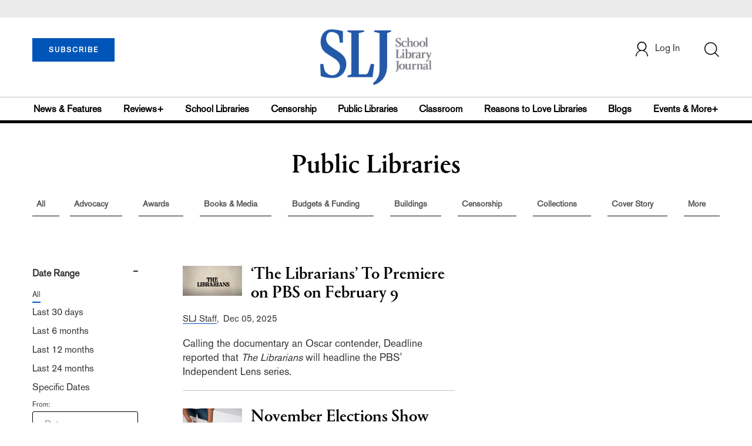

--- FILE ---
content_type: text/html;charset=UTF-8
request_url: https://prod.slj.com/section/publiclibraries/industrynews?&category=article
body_size: 131565
content:


<!DOCTYPE html PUBLIC "-//W3C//DTD XHTML 1.0 Transitional//EN" "http://www.w3.org/TR/xhtml1/DTD/xhtml1-transitional.dtd">
<html xmlns="http://www.w3.org/1999/xhtml">
<head>
<!-- jQuery library -->
<script src="https://ajax.googleapis.com/ajax/libs/jquery/3.3.1/jquery.min.js"></script>
<script src="https://cdnjs.cloudflare.com/ajax/libs/jquery-cookie/1.4.1/jquery.cookie.min.js"></script>


<script src="//cdn.blueconic.net/mediasource.js"></script>

<title>School Library Journal</title>
<meta name="keywords" content="Library Journal Junior Library Guild, jlg, library, librarian, books, collection development, reading categories, reading levels." />

<meta http-equiv="Content-Type" content="text/html; charset=utf-8" />
<meta name="viewport" content="width=device-width, initial-scale=1.0, maximum-scale=1.0, user-scalable=no">

<!-- Latest compiled and minified CSS -->
<link rel="stylesheet" type="text/css" href="/webfiles/1768801354029/css/bootstrap3.3.7.min.css"/>
<!-- <link rel="stylesheet" href="https://maxcdn.bootstrapcdn.com/bootstrap/3.3.7/css/bootstrap.min.css"> -->

<!-- Jquery pluging for Pagination -->
<script src="/webfiles/1768801354029/js/jquery.simplePagination.js" type="text/javascript"></script>
<!-- <script type="text/javascript" src="path_to/jquery.simplePagination.js"></script> -->

<!-- Latest compiled JavaScript -->
<script src="/webfiles/1768801354029/js/bootstrap3.3.7.min.js" type="text/javascript"></script>
<!-- <script src="https://maxcdn.bootstrapcdn.com/bootstrap/3.3.7/js/bootstrap.min.js"></script> -->

<!-- ReCAPTCHA plugin -->
<script src='https://www.google.com/recaptcha/api.js'></script>

<!-- fa fa Icons -->
<!-- <link rel="stylesheet" href="https://cdnjs.cloudflare.com/ajax/libs/font-awesome/4.7.0/css/font-awesome.min.css"> -->

<link href='https://fonts.googleapis.com/css?family=Open+Sans:400,300,600,700' rel='stylesheet' type='text/css'>
<link href='https://fonts.googleapis.com/css?family=Montserrat:400,700' rel='stylesheet' type='text/css'>

<link href="/webfiles/1768801354029/images/SLJ_16px.png" rel="Shortcut Icon" type="image/x-icon" />

<!-- <link rel="stylesheet" type="text/css" href="/webfiles/1768801354029/css/header.css"/> -->
<link rel="stylesheet" type="text/css" href="/webfiles/1768801354029/css/font-awesome.css"/>
<link rel="stylesheet" type="text/css" href="/webfiles/1768801354029/css/style.css"/>
<link rel="stylesheet" type="text/css" href="/webfiles/1768801354029/css/subscription.css"/>

<link rel="canonical" href="https://prod.slj.com/?&category=article"/>

<script>
function myFunction() {
    var x = document.getElementById("myTopnav");
    if (x.className === "topnav") {
        x.className += " responsive";
    } else {
        x.className = "topnav";
    }
}
</script>
<script type="text/javascript">
    var analyticsFileTypes = [''];
    var analyticsSnippet = 'enabled';
    var analyticsEventTracking = 'enabled';
</script>

<!-- Global site tag (gtag.js) - Google Analytics UAT Site -->


<!-- Google Tag Manager -->
<script>(function(w,d,s,l,i){w[l]=w[l]||[];w[l].push({'gtm.start':
new Date().getTime(),event:'gtm.js'});var f=d.getElementsByTagName(s)[0],
j=d.createElement(s),dl=l!='dataLayer'?'&l='+l:'';j.async=true;j.src=
'https://www.googletagmanager.com/gtm.js?id='+i+dl;f.parentNode.insertBefore(j,f);
})(window,document,'script','dataLayer','GTM-TP3ZCWW');</script>
<!-- End Google Tag Manager -->





<script type="text/javascript">
function divSwap(div1,div2)
{
   d1 = document.getElementById(div1);
   d2 = document.getElementById(div2);
   if( d2.style.display == "none" )
   {
      d1.style.display = "none";
      d2.style.display = "block";
   }
   else
   {
      d1.style.display = "block";
      d2.style.display = "none";
   }
}
</script>

<script async="async" src="https://www.googletagservices.com/tag/js/gpt.js">
</script>

<script type='text/javascript'>
var googletag = googletag || {};
googletag.cmd = googletag.cmd || [];
</script>

<script type='text/javascript'>

   var networkCode = 3245306;
   var adUnit = 'slj';
   var slotName = "/" + networkCode + "/" + adUnit;
   var theme;
   var pid = '';
   var test = '';
   var theme = 'publiclibrariesindustrynews';
   var pid = 'publiclibrariesindustrynews';
   var test = '';
   var pgtype = 'theme-landing';
   function breakpointval(){
       var width = window.innerWidth;
       if(width<768){
           return "mobile";
       }else if(width<993){
           return "tablet";
       }else if(width>992){
           return "desktop";
       }
   }
   function customerName(){
    if ($.cookie('customerToken') != undefined) {
        var customerDetails = JSON.parse($.cookie('customerData'));
        return customerDetails.firstname;
    }
   }
   var breakpoint = breakpointval();
   var loggedin =(customerName())?"yes":"no";
   var newsletter = '';

googletag.cmd.push(function() {

   var topMapping = googletag.sizeMapping().
      addSize([768, 0], [728, 90]).
      addSize([0, 0], [300, 50]).
      build();
  var hpmid1Mapping = googletag.sizeMapping().
      addSize([993, 0], [300, 250]).
      addSize([768, 0], [728, 90]).
      addSize([0, 0], [300, 250]).
      build();
  var hpmid2Mapping = googletag.sizeMapping().
      addSize([993, 0], [300, 250]).
      addSize([0, 0], [300, 50]).
      build();

  googletag.defineSlot(slotName, [[728, 90], [300, 50]], 'header_tag_desktop')
   .defineSizeMapping(topMapping)
   .addService(googletag.pubads())
   .setTargeting("pos", "top");
  googletag.defineSlot(slotName, [[728, 90], [300, 250]], 'themelanding1')
   .defineSizeMapping(hpmid1Mapping)
   .addService(googletag.pubads())
   .setTargeting("pos", "mid1");
  googletag.defineSlot(slotName, [[300, 250], [300, 50]], 'themelanding2')
   .defineSizeMapping(hpmid2Mapping)
   .addService(googletag.pubads())
   .setTargeting("pos", "mid2");
  googletag.defineSlot(slotName, [1, 1], 'SLJ_Spotible1_1x1')
   .addService(googletag.pubads())
   .setTargeting("pos", "spotible");
  googletag.defineSlot(slotName, [1, 1], 'SLJ_Video_1x1')
   .addService(googletag.pubads())
   .setTargeting("pos", "video");
    googletag.pubads().setTargeting("theme",theme);
    googletag.pubads().setTargeting("pid",pid);
    googletag.pubads().setTargeting("pgtype",pgtype);
    googletag.pubads().setTargeting("breakpoint",breakpoint);
    googletag.pubads().setTargeting("loggedin",loggedin);
    googletag.pubads().setTargeting("newsletter",newsletter);
    googletag.pubads().setTargeting("test",test);
    googletag.pubads().enableSingleRequest();
    googletag.pubads().collapseEmptyDivs();
    googletag.enableServices();

});
</script>




<script>
function userName() {
    if ($.cookie('customerToken') != undefined) {
        var customerDetails = JSON.parse($.cookie('customerData'));
        if(customerDetails.firstname == "SLJ")
            return "Free User";
        else
            return "loggedin"
    }
   }
var usertyp =(userName())?userName():"NotLogged";

window.dataLayer = window.dataLayer || [];
window.dataLayer.push({
    'dimensions':{

      'category': theme,  
      'user type': usertyp
    }
});
</script>

<script>/*<![CDATA[*/(function(w,a,b,d,s){w[a]=w[a]||{};w[a][b]=w[a][b]||{q:[],track:function(r,e,t){this.q.push({r:r,e:e,t:t||+new Date});}};var e=d.createElement(s);var f=d.getElementsByTagName(s)[0];e.async=1;e.src='//mediasource.actonservice.com/cdnr/63/acton/bn/tracker/10574';f.parentNode.insertBefore(e,f);})(window,'ActOn','Beacon',document,'script');ActOn.Beacon.track();/*]]>*/</script>

<meta name="google-site-verification" content="tqW_a-Uf62lt7hVHkzQDyETpyAJnmQKrT4m5u7cddrU" />
<meta name="facebook-domain-verification" content="eeune7mml57to1645rwmo1rxha7zl0" />

</head>

<body>
<!-- Google Tag Manager (noscript) -->
<noscript><iframe src="https://www.googletagmanager.com/ns.html?id=GTM-TP3ZCWW"
height="0" width="0" style="display:none;visibility:hidden"></iframe></noscript>
<!-- End Google Tag Manager (noscript) -->

	<div class="col-md-12 pl_0 pr_0">

    <a name="top"></a>
		<div id="advertisement" class="advertisement adv-top bg-gray col-md-12 col-sm-12 col-xs-12 float-left hidden-print">
			<div id="header_tag_desktop">
                <script type='text/javascript'>
                    googletag.cmd.push(function() { googletag.display('header_tag_desktop'); });
                </script>

			</div>
		</div>
<!-- new header design in desktop view -->
<script type="text/javascript" id="hs-script-loader" async defer src="//js.hs-scripts.com/20468848.js?businessUnitId=341631"></script>
<script defer="" src="https://cdnjs.cloudflare.com/ajax/libs/imask/3.4.0/imask.min.js"></script>
<script src="/webfiles/1768801354029/js/header.js" type="text/javascript"></script>
<!-- IP Popup Start -->
<div class="modal fade" id="myModal" data-keyboard="false" tabindex="-1" role="dialog" aria-labelledby="exampleModalCenterTitle" aria-hidden="true">
  <div class="modal-dialog modal-dialog-centered" role="document">
    <div class="ip-met-pop-cont modal-content">
      <div class="modal-body">
        <button onclick="closeClick()" type="button" class="close" data-dismiss="modal" aria-label="Close">
          <span style="font-size:25px;" aria-hidden="true">&times;</span>
        </button>
        <h3 class="ip-met-pop-h3"></h3>
        <div class="ip-met-pop-anc-link-cont">
          <button onclick="loginClick()" type="button" class="ip-met-pop-anc-link">Login</button>
          <button onclick="closeClick()" type="button" class="ip-met-pop-anc-link" data-dismiss="modal">No thanks, take me to the website.</button>
        </div>
     </div>
    </div>
  </div>
</div>
<!-- IP Popup End -->

<!-- Login Access Popup Start -->
<div class="modal fade" id="loginConfirmModal" tabindex="-1" role="dialog" data-keyboard="false" aria-labelledby="exampleModalCenterTitle" aria-hidden="true">
  <div class="modal-dialog modal-dialog-centered" role="document">
    <div class="login-met-pop-cont modal-content">
      <div class="modal-body">
        <button onclick="procedToLoginClose()" type="button" class="close" data-dismiss="modal" aria-label="Close">
          <span style="font-size:25px;" aria-hidden="true">&times;</span>
        </button>
        <h3 class="login-met-pop-h3-header">You have exceeded your limit for simultaneous device logins.</h3>
        <h3 class="login-met-pop-h3">Your current subscription allows you to be actively logged in on up to three (3) devices simultaneously. Click on continue below to log out of other sessions and log in on this device.</h3>
        <div class="ip-met-pop-anc-link-cont">
          <button id="proced-to-login" type="button" class="ip-met-pop-anc-link" onclick="procedToLoginClick()" data-dismiss="modal">Continue</button>
          <button type="button" class="ip-met-pop-anc-link" data-dismiss="modal" onclick="procedToLoginClose()">Cancel</button>
        </div>
     </div>
    </div>
  </div>
</div>
<!-- Login Access Popup End -->

<!-- Gift Subscription Popup Start -->
<div class="modal fade" id="myGiftModal" tabindex="-1" role="dialog" data-keyboard="false" aria-labelledby="exampleModalCenterTitle" aria-hidden="true">
  <div class="modal-dialog modal-dialog-centered" role="document">
    <div class="gift-met-pop-cont modal-content">
      <div class="modal-body">
        <button onclick="giftPopupCloseClick()" type="button" class="close" data-dismiss="modal" aria-label="Close">
          <span style="font-size:25px;" aria-hidden="true">&times;</span>
        </button>
        <h3 id="gift-met-pop-h3" class="gift-met-pop-h3"></h3>
        <div class="gift-met-pop-anc-link-cont">
          <button onclick="giftPopupOKClick()" type="button" class="gift-met-pop-anc-link">OK</button>
        </div>
        <div class="display-none" id="gift-loader-space"><i class="fa fa-spinner fa-spin red" style="font-size:38px;margin-left: 45%;"></i></div>
     </div>
    </div>
  </div>
</div>
<!-- Gift Subscription Popup End -->

<div id="header" class="header container-fluid col-md-12 col-sm-12 col-xs-12 float-left pl_0 pr_0 hidden-xs">
    <div id="header-banner-multi-sub" class="header-banner-multi-sub"></div>
    <nav class="navbar navbar-default container mb_0">
      <div class="col-md-12 col-sm-12 col-xs-12 p_0">
        <div class="navbar-header col-md-3 col-sm-3 col-xs-12 mb_15 p_0">
          <a  href="/page/subscribe"><button id="subscribe-btn" class="btn btn-subscribe btn-blue navbar-btn subscribe-btn-size" style="width:140px;">SUBSCRIBE</button><a>
         <div id="open-url-btn" class="topic-type mb_10" style="display:none; margin-top:40px">
               <a id="digitized" class="theme-link fs_13" style="cursor: pointer">ACCESS DIGITIZED EDITION</a>
          </div>
          <div id="emags_link" class="topic-type mb_10" style="display:none; margin-top:40px">
              <a id="emags_link_click" class="theme-link fs_13" style="cursor: pointer">ACCESS DIGITIZED EDITION</a>
          </div>

	</div>
        <div class="col-md-6 col-sm-6 col-xs-12 text-align-center">
          <a id="homeId" onclick="readUrlCategory('home','homeId','home')";>
            <img class="LJ-image pointer" src="/webfiles/1768801354029/images/SLJ-Logo.jpg" alt="L J image"/>
          </a>
        </div>
        <ul class="nav navbar-nav navbar-right col-md-3 col-sm-3 col-xs-12 mt_20">
          <!-- <li class="pull-right mt_5 tab-mt-20">
            <a class="tab-no-padding" href="/page/shopping-cart-page">
              <div id="cart">
                <img class="tab-w20" src="/webfiles/1768801354029/images/shopping-cart.png"/>
              </div>
              <span id="itemCount">0</span>
            </a>
          </li> -->
          <li class="pull-right mt_20 ml_30 search-bar">
            <a href="" class="search-icon p_0 tab-ml-10" data-toggle="collapse">
              <img id="btn" class="tab-w20" src="/webfiles/1768801354029/images/search.png"/>
              <div id="idd" class="display-none"></div>
            </a>
          </li>
	  <li id="usertempDetail" class="pull-right mt_20 ellipsis-user-name dropdown-hover display-none">
            <div class="usertempDetail pointer ml_20 tab-no-margin fs_16 tab-fs-14 customer-id">Free Access Account</div>
              <!-- After logged in user account nav popup-->
              <ul id="account-popup" class="dropdown-menu account-nav border-none">

                <li><a class="mb_10 mt_10 pointer" onclick="deleteAllCookies('/page/home')">Logout</a></li>
              </ul>
          </li>
          <li id="userDetail" class="pull-right mt_20 ellipsis-user-name dropdown">
            <div id="mydiv" class="userDetail pointer ml_20 tab-no-margin fs_16 tab-fs-14">
              
            </div>
              <!-- After logged in user account nav popup-->
              <ul id="account-popup" class="dropdown-menu account-nav border-none">
                <li><a class="mb_10 mt_10" href="/page/account-dashboard?id=ms" id="ms">My Subscriptions</a></li>
                <!-- <li><a class="mb_10 mt_10"href="/page/account-dashboard?id=ml" id="ml">My Library</a></li> -->
                <li><a class="mb_10 mt_10" href="/page/account-dashboard?id=mz" id="mz">My Library</a></li>
                <!-- <li><a class="mb_10 mt_10" href="#">My Saved Articles</a></li> -->
                <li><a class="mb_10 mt_10" href="/page/account-dashboard?id=mp" id="mp">My Profile</a></li>
                <li><a class="mb_10 mt_10" href="/page/account-dashboard?id=mi" id="mi_header" style="display: none !important">Manage Institution</a></li>
                <li><a class="mb_10 mt_10 pointer" onclick="deleteAllCookies('/page/home')">Logout</a></li>
              </ul> <!-- End After logged in user account nav popup -->

              <!-- Before log in user account nav popup -->
							<ul id="reg-popup" class="dropdown-menu dropdown-menu-login pb_20" role="menu">
		            <li>
									<div class="registration">
									    <div class="col-md-12 col-xs-12 p_0">
									      <form class="registration-form" id="login-form1" method="post" data-toggle="validator">

									        <div class="col-md-12 text-align-center pl_0 pr_0 pt_0">
									          <div class="highlight error-color display-none" id="login-error1">Invalid email or password. Try again.</div>
									        </div>

									        <div class="col-md-12 form-group required mb_0 pl_20 pr_20">
									          <label class="control-label">Email</label>
									          <input class="" type="email" id="loginEmail1" name="loginEmail" placeholder="Email" required>
									        </div>

									        <div class="col-md-12 form-group required mb_0 pl_20 pr_20">
									          <label class="control-label">Password</label>
									          <input type="password" id="loginPassword1" name="loginPassword" placeholder="Password" required>
									        </div>

                          <div class="col-md-12 form-group required mb_0 pl_20 pr_20 text-align-center" id="headerDropdownLoginLoader">

                          </div>

									        <div class="col-md-12 text-align-center pl_20 pr_20">
									          Forgot <a class="border-bottom-red text-decoration-none" href="/page/forgot-pass">password</a>?
									        </div>

									        <div class="col-md-12 align-center pl_20 pr_20">
									          <button type="submit" class="btn btn-default-red bold akzidenz-grotesk-regular" id="headerDropdownLoginButton">LOG IN</button>
									        </div>

													<div class="col-md-12 text-align-center align-center pl_20 pr_20 pb_0 fs_13">
									          Don't have a School Library Journal Account?
									        </div>

									        <div class="col-md-12 text-align-center align-center pl_20 pr_20 pt_0">
									          <a class="border-bottom-red text-decoration-none" href="/page/register">Register Now</a>
									        </div>

									      </form>
									    </div>
									  </div>
								</li>
		          </ul>
              <!-- End Before log in user account nav popup -->
          </li>
        </ul>
      </div><!-- end col-md-12 col-sm-12 col-xs-12 -->
    </nav>

		<div class="hr_division_grey_light mb_0"></div>
		  <div class="topic-navigation">
		    <nav class="navbar-default mb_0 container">
		      <ul class="nav navbar-nav full-width pull-left header-section">
		        <li class="pl_0">
		          <a id="newsId" class="pl_0" onclick="readUrlCategory('newsfeatures','newsId','News & Features')";>News & Features</a>
		        </li>
		        <li>
		          <a id="reviewsId" onclick="readUrlCategory('reviews','reviewsId','Reviews')";>Reviews+</a>
		        </li>
		        <li>
		          <a id="schoolLibrariesId" onclick="readUrlCategory('schoollibraries','schoolLibrariesId','School Libraries')";>School Libraries</a>
		        </li>
			<li>
		          <a id="censorshipId" onclick="readUrlCategory('censorship','censorshipId','Censorship')";>Censorship</a>
		        </li>
		        <li>
		          <a id="publicLibrariesId" onclick="readUrlCategory('publiclibraries','publicLibrariesId','Public Libraries')";>Public Libraries</a>
		        </li>
            <li>
           	<a id="ClassroomId" onclick="readUrlCategory('classroom','ClassroomId','Classroom')";>Classroom</a>
            </li>

            <li>
              <a id="ReasonstoLoveLibraries" onclick="readUrlCategory('reasonstolovelibraries','ReasonstoLoveLibraries','Reasons to Love Libraries')";>Reasons to Love Libraries</a>
		        </li>

		        <li>
		          <a id="blogId" onclick="readUrlCategory('blogs','blogId','blogs')";>Blogs</a>
              <!--
                <ul class="dropdownlist blog-dropdownlist">
                </ul>
              -->
				<ul class="dropdownlist blog-dropdownlist">
             			    <li><a href="http://100scopenotes.com/" target="_blank">100 Scope Notes</a></li>
        		            <li><a href="http://blogs.slj.com/afuse8production/" target="_blank">A Fuse #8 Production</a></li>
          		            <li><a href="http://blogs.slj.com/goodcomicsforkids/" target="_blank">Good Comics for Kids</a></li>
                		    <li><a href="http://blogs.slj.com/heavymedal/" target="_blank">Heavy Medal: A Mock Newbery Blog</a></li>
                 		    <li><a href="http://blogs.slj.com/neverendingsearch/" target="_blank">Neverending Search</a></li>
                         <li><a href="http://pearlsandrubys.slj.com/" target="_blank">Pearl's & Ruby's</a></li>
                        <li><a href="https://politicsinpractice.slj.com/" target="_blank">Politics in Practice</a></li>
                		    <li><a href="http://www.teenlibrariantoolbox.com/" target="_blank">Teen Librarian Toolbox</a></li>
                 		    <li><a href="http://www.theclassroombookshelf.com/" target="_blank">The Classroom Bookshelf</a></li>
                    		    <li><a href="http://blogs.slj.com/theyarn/" target="_blank">The Yarn</a></li>

                    		    
		                </ul>

		        </li>
		        <li class="pr_0">
		          <a id="moreId" class="pr_0">Events & More+</a>
              <ul class="dropdownlist">
                <li><a id="eventId" onclick="readUrlCategory('events','eventId','Events')" ;>Events</a></li>
                <li><a id="onlineCourseId" onclick="readUrlCategory('events?eventtype=eventHome','onlineCourseId','OnlineCourse')" ;>Online Courses</a></li>
                <li><a id="opinionID" onclick="readUrlCategory('opinion','opinionID','Opinion')";>Opinion</a></li>
                <li><a id="graphicNovelsId" onclick="readUrlCategory('graphicnovels','graphicNovelsId','Graphic Novels')";>Graphic Novels</a></li>
                <li><a id="technologyId" onclick="readUrlCategory('technology','technologyId','Technology')";>Technology</a></li>
                <li><a id="PeopleId" onclick="readUrlCategory('people','PeopleId','People')";>People</a></li>
                <li><a id="researchId" onclick="readUrlCategory('research','researchId','Research')";>Research</a></li>
                <li><a id="covid19Id" onclick="readUrlCategory('covid-19','covid19Id','covid-19')";>COVID-19</a></li>
		            <li><a href="http://jobs.libraryjournal.com/" target="_blank">Job Zone</a></li>
                <li><a id="DiversityId" onclick="readUrlCategory('diversity','DiversityId','Diversity')";>Diversity</a></li>
              </ul>
		        </li>
		      </ul>
		    </nav>
		  </div>
		<div class="hr_division mt_0 mb_0"></div>
    <form method="get" action="https://prod.slj.com/search" class="collapse search-form full-width">
      <div class="container-fluid p_0">
        <div class="p_0 search-bar-container col-md-12 col-sm-12">
          <div id="imaginary_container" class="col-md-offset-2 col-md-8 col-sm-12 mt_30">
            <div class="input-group stylish-input-group input-append">
                <input type="text" name="query" class="form-control search-box"  placeholder="Search" >
                <span class="input-group-addon">
                    <button type="submit">
                        <span class="glyphicon glyphicon-search"></span>
                    </button>
                </span>
            </div>
          </div>
        </div>
      </div>
    </form>
</div>

<!-- new header design in mobile view -->
<div id="header-mobile" class="header container-fluid col-md-12 col-sm-12 col-xs-12 float-left visible-xs">
	<nav class="navbar navbar-default container mb_0">
	    <!-- Brand and toggle get grouped for better mobile display -->
	    <div class="container">
	        <div class="navbar-header">
            <a id="sub-btn-mobi" href="/page/subscribe"><button class="btn btn-subscribe btn-blue navbar-btn float-left">SUBSCRIBE</button></a>
	            <button id="ChangeToggle" type="button" class="navbar-toggle" data-toggle="collapse" data-target="#navbarCollapse">
									<img id="navbar-hamburger" class="lines pt_0" src="/webfiles/1768801354029/images/menu.png"/>
					        <img id="navbar-close" class="cross pt_0 hidden" src="/webfiles/1768801354029/images/cross.png"/>
	            </button>
							<a id="mobileHomeId" onclick="readUrlCategory('home','mobileHomeId','home')";>
		            <img class="LJ-image pointer" src="/webfiles/1768801354029/images/mob_SLJ.png" alt="L J image"/>
		          </a>
							<a href="#" class="p_0 pull-right" data-toggle="collapse" data-target=".login-user">
                <img class="userLines" src="/webfiles/1768801354029/images/user.png"/>
              </a>
              <div class="collapse login-user">
                <div id="userDetail" class="mt_20 mb_20 dropdown">
                  <div class="userDetail pointer ml_15 mb_10">
                    <a href="/page/login" class="p_0 fs_16 dropdown-toggle" role="button" aria-expanded="false">Log In</a>
                  </div>
                  <!-- After logged in user account nav popup-->
                  <div class="display-none" id="mobileViewAccountList">
                    <ul class="display-none nav navbar-nav full-width pull-left no-margin">
                      <li><a href="/page/account-dashboard?id=ms" id="ms">My Subscriptions</a></li>
                      <li><a href="/page/account-dashboard?id=ml" id="ml">My Library</a></li>
                      <!-- <li><a href="#">My Saved Articles</a></li> -->
                      <li><a href="/page/account-dashboard?id=mp" id="mp">My Profile</a></li>
                      <li><a href="/page/account-dashboard?id=mi" id="mi" class="display-none">Manage Institutions</a></li>
                      <li><a class="pointer" onclick="deleteAllCookies('/page/home')">Logout</a></li>
                    </ul>
                  </div>
                   <!-- End After logged in user account nav popup -->
                </div>
							</div>
					</div>
	        <!-- Collect the nav links, forms, and other content for toggling -->
	        <div class="collapse navbar-collapse" id="navbarCollapse">
              <form method="get" action="https://prod.slj.com/search" class="search-input" id="demo-2">
                <div id="imaginary_container">
                  <div class="input-group stylish-input-group input-append">
                      <input type="text" name="query" class="form-control search-box"  placeholder="Search" >
                      <span class="input-group-addon">
                          <button type="submit">
                              <span class="glyphicon glyphicon-search"></span>
                          </button>
                      </span>
                  </div>
                </div>
              </form>
	            <ul class="nav navbar-nav mt_70">
								<li>
									<a id="mobNewsId" class="bold" onclick="readUrlCategory('newsfeatures','mobNewsId','News & Features')";>News & Features</a>
                  <div class="col-xs-12 mb_10">
                    <div class="col-xs-6 p_0">
                        <p><a href="/section/newsfeatures/advocacy">Advocacy</a></p>
                        <p><a href="/section/newsfeatures/awards">Awards</a></p>
                        <p><a href="/section/newsfeatures/backtoschool">Back to School</a></p>
                        <p><a href="/section/newsfeatures/booklists">Booklists</a></p>
                        <p id="newsMoreToggle">More</p>
                        <ul id="newsMoreToggleUl" class="display-none list-unstyled">
                          <li class="mb_10"><a href="https://www.slj.com/section/newsfeatures/03">0--3</a></li>
                          <li class="mb_10"><a href="https://www.slj.com/section/newsfeatures/35">3--5</a></li>
                          <li class="mb_10"><a href="https://www.slj.com/section/newsfeatures/career">Career</a></li>
                          <li class="mb_10"><a href="https://www.slj.com/section/newsfeatures/censorship">Censorship</a></li>
                          <li class="mb_10"><a href="https://www.slj.com/section/newsfeatures/classroomcurricula">Classroom &amp; Curricula</a></li>
                          <li class="mb_10"><a href="https://www.slj.com/section/newsfeatures/coverstory">Cover Story</a></li>
                          <li class="mb_10"><a href="https://www.slj.com/section/newsfeatures/diversebooks">Diverse Books</a></li>
                          <li class="mb_10"><a href="https://www.slj.com/section/newsfeatures/edtech">Ed Tech</a></li>
                          <li class="mb_10"><a href="https://www.slj.com/section/newsfeatures/elementary">Elementary</a></li>
                        </ul>
                    </div>
                    <div class="col-xs-6 pr_0 pl_10">
                      <p><a href="/section/newsfeatures/booksmedia">Books & Media</a></p>
                      <p><a href="/section/newsfeatures/budgetsfunding">Budgets & Funding</a></p>
                      <p><a href="/section/newsfeatures/computerscience">Computer Science</a></p>
                      <p><a href="/section/newsfeatures/designarchitecture">Design/Architecture</a></p>
                    </div>
                    <div class="hr_division_grey_light"></div>
                  </div>
								</li>
								<li>
									<a id="mobReviewsId" class="bold" onclick="readUrlCategory('reviews','mobReviewsId','Reviews+')";>Reviews+</a>
                  <div class="col-xs-12 mb_10">
                    <div class="col-xs-6 p_0">
                        <p><a href="/section/reviews/authorsillustrators">Authors Illustrators</a></p>
                        <p><a href="/section/reviews/bestof">Best Of</a></p>
                        <p><a href="/section/reviews/booklists">Booklists</a></p>
                        <p><a href="/section/reviews/books">Books</a></p>
                        <p id="reviewMoreToggle">More</p>
                        <ul id="reviewMoreToggleUl" class="display-none list-unstyled">
                          <li class="mb_10"><a href="https://www.slj.com/section/reviews/tech">Tech</a></li>
                        </ul>
                    </div>
                    <div class="col-xs-6 pr_0 pl_10">
                      <p><a href="/section/reviews/collections">Collections</a></p>
                      <p><a href="/section/reviews/media">Media</a></p>
                      <p><a href="/section/reviews/reference">Reference</a></p>
                      <p><a href="/section/reviews/seriesmadesimple">Series Made Simple</a></p>
                    </div>
                    <div class="hr_division_grey_light"></div>
                  </div>
                </li>
								<li>
									<a id="mobTechnologyId" class="bold" onclick="readUrlCategory('technology','mobTechnologyId','Technology')";>Technology</a>
                  <div class="col-xs-12 mb_10">
                    <div class="col-xs-6 p_0">
                        <p><a href="/section/technology/advocacy">Advocacy</a></p>
                        <p><a href="/section/technology/bestof">Best Of</a></p>
                        <p><a href="/section/technology/budgetsfunding">Budgets & Funding</a></p>
                        <p><a href="/section/technology/computerscience">Computer Science</a></p>
                        <p id="technologyMoreToggle">More</p>
                        <ul id="technologyMoreToggleUl" class="display-none list-unstyled">
                          <li class="mb_10"><a href="https://www.slj.com/section/technology/edtech">Ed Tech</a></li>
                          <li class="mb_10"><a href="https://www.slj.com/section/technology/elementary">Elementary</a></li>
                          <li class="mb_10"><a href="https://www.slj.com/section/technology/industrynews">Industry News</a></li>
                          <li class="mb_10"><a href="https://www.slj.com/section/technology/literacy">Literacy</a></li>
                          <li class="mb_10"><a href="https://www.slj.com/section/technology/maker">Maker</a></li>
                          <li class="mb_10"><a href="https://www.slj.com/section/technology/03">0--3</a></li>
                          <li class="mb_10"><a href="https://www.slj.com/section/technology/35">3--5</a></li>
                        </ul>
                    </div>
                    <div class="col-xs-6 pr_0 pl_10">
                      <p><a href="/section/technology/classroomcurricula">Classroom Curricula</a></p>
                      <p><a href="/section/technology/designarchitecture">Design/Architecture</a></p>
                      <p><a href="/section/technology/coverstory">Cover Story</a></p>
                      <p><a href="/section/technology/career">Career</a></p>
                    </div>
                    <div class="hr_division_grey_light"></div>
                  </div>
                </li>
								<li>
									<a id="mobProgramsId" class="bold" onclick="readUrlCategory('schoollibraries','mobProgramsId','School Libraries')";>School Libraries</a>
                  <div class="col-xs-12 mb_10">
                    <div class="col-xs-6 p_0">
                        <p><a href="/section/schoollibraries/advocacy">Advocacy</a></p>
                        <p><a href="/section/schoollibraries/awards">Awards</a></p>
                        <p><a href="/section/schoollibraries/backtoschool">Back to School</a></p>
                        <p><a href="/section/schoollibraries/Booklists">Booklists</a></p>
                        <p id="schoolLibrariesMoreToggle">More</p>
                        <ul id="schoolLibrariesMoreToggleUl" class="display-none list-unstyled">
                          <li class="mb_10"><a href="https://www.slj.com/section/schoollibraries/computerscience">Computer Science</a></li>
                        </ul>
                    </div>
                    <div class="col-xs-6 pr_0 pl_10">
                      <p><a href="/section/schoollibraries/booksmedia">Books & Media</a></p>
                      <p><a href="/section/schoollibraries/budgetsfunding">Budgets & Funding</a></p>
                      <p><a href="/section/schoollibraries/career">Career</a></p>
                      <p><a href="/section/schoollibraries/classroomcurricula">Classroom & Curricula</a></p>
                    </div>
                    <div class="hr_division_grey_light"></div>
                  </div>
                </li>
								<li>
									<a id="mobDesignId" class="bold" onclick="readUrlCategory('publiclibraries','mobDesignId','Public Libraries')";>Public Libraries</a>
                  <div class="col-xs-12 mb_10">
                    <div class="col-xs-6 p_0">
                        <p><a href="/section/publiclibraries/advocacy">Advocacy</a></p>
                        <p><a href="/section/publiclibraries/awards">Awards</a></p>
                        <p><a href="/section/publiclibraries/booksmedia">Books & Media</a></p>
                        <p><a href="/section/publiclibraries/budgetsfunding">Budgets & Funding</a></p>
                        <p id="publicLibrariesMoreToggle">More</p>
                        <ul id="publicLibrariesMoreToggleUl" class="display-none list-unstyled">
                          <li class="mb_10"><a href="https://www.slj.com/section/publiclibraries/diversebooks">Diverse Books</a></li>
                          <li class="mb_10"><a href="https://www.slj.com/section/publiclibraries/elementary">Elementary</a></li>
                          <li class="mb_10"><a href="https://www.slj.com/section/publiclibraries/industrynews">Industry News</a></li>
                          <li class="mb_10"><a href="https://www.slj.com/section/publiclibraries/literacy">Literacy</a></li>
                          <li class="mb_10"><a href="https://www.slj.com/section/publiclibraries/maker">Maker</a></li>
                          <li class="mb_10"><a href="https://www.slj.com/section/publiclibraries/opinion">Opinion</a></li>
                          <li class="mb_10"><a href="https://www.slj.com/section/publiclibraries/opportunities">Opportunities</a></li>
                          <li class="mb_10"><a href="https://www.slj.com/section/publiclibraries/outreach">Outreach</a></li>
                          <li class="mb_10"><a href="https://www.slj.com/section/publiclibraries/privacy">Privacy</a></li>
                          <li class="mb_10"><a href="https://www.slj.com/section/publiclibraries/programsprogramming">Programs &amp; Programming</a></li>
                          <li class="mb_10"><a href="https://www.slj.com/section/publiclibraries/STEM">STEM</a></li>
                          <li class="mb_10"><a href="https://www.slj.com/section/publiclibraries/teens">Teens</a></li>
                          <li class="mb_10"><a href="https://www.slj.com/section/publiclibraries/tweens">Tweens</a></li>
                          <li class="mb_10"><a href="https://www.slj.com/section/publiclibraries/03">0--3</a></li>
                          <li class="mb_10"><a href="https://www.slj.com/section/publiclibraries/35">3--5</a></li>
                        </ul>
                    </div>
                    <div class="col-xs-6 pr_0 pl_10">
                      <p><a href="/section/publiclibraries/buildings">Buildings</a></p>
                      <p><a href="/section/publiclibraries/censorship">Censorship</a></p>
                      <p><a href="/section/publiclibraries/collections">Collections</a></p>
                      <p><a href="/section/publiclibraries/coverstory">Cover Story</a></p>
                    </div>
                    <div class="hr_division_grey_light"></div>
                  </div>
                </li>
								<li>
									<a id="mobLeadershipId" class="bold" onclick="readUrlCategory('agelevel','mobLeadershipId','Age Level')";>Age Level</a>
                  <div class="col-xs-12 mb_10">
                    <div class="col-xs-6 p_0">
                        <p><a href="/section/agelevel/03">0--3</a></p>
                        <p><a href="/section/agelevel/35">3--5</a></p>
                        <p><a href="/section/agelevel/elementary">Elementary</a></p>
                    </div>
                    <div class="col-xs-6 pr_0 pl_10">
                      <p><a href="/section/agelevel/teens">Teens</a></p>
                      <p><a href="/section/agelevel/tweens">Tweens</a></p>
                    </div>
                    <div class="hr_division_grey_light"></div>
                  </div>
                </li>

                <li>
                  <a id="mobDiversityId" class="bold" onclick="readUrlCategory('diversity','mobDiversityId','Diversity')";>Diversity</a>
                  <div class="col-xs-12 mb_10">
                    <div class="col-xs-6 p_0">
                      <p><a href="/section/diversity/booksmedia">Books & Media</a></p>
                      <p><a href="/section/diversity/programsprogramming">Programs & Programming</a></p>
                    </div>
                    <div class="col-xs-6 pr_0 pl_10">
                      <p><a href="/section/diversity/diversebooks">Diverse Books</a></p>
                      <p><a href="/section/diversity/tech">Tech</a></p>
                    </div>
                    <div class="hr_division_grey_light"></div>
                  </div>
                </li>


								<li>
									<a href="/section/blogs" class="bold">Blogs</a>
                  <div class="col-xs-12 mb_10">
                    <div class="col-xs-12 p_0">
			<p><a href="https://100scopenotes.com/" target="_blank">100 Scope Notes</a></p>
                      	<p><a href="https://blogs.slj.com/afuse8production/" target="_blank">A Fuse #8 Production</a></p>
                        <p><a href="https://blogs.slj.com/goodcomicsforkids/" target="_blank">Good Comics for Kids</a></p>
                        <p><a href="https://blogs.slj.com/heavymedal/" target="_blank">Heavy Medal: A Mock Newbery Blog</a></p>
                        <p><a href="https://blogs.slj.com/neverendingsearch/" target="_blank">Neverending Search</a></p>
                        <p><a href="https://politicsinpractice.slj.com/" target="_blank">Politics in Practice</a></p>
                        <p><a href="https://www.teenlibrariantoolbox.com/" target="_blank">Teen Librarian Toolbox</a></p>
                        <p><a href="https://www.theclassroombookshelf.com/" target="_blank">The Classroom Bookshelf</a></p>
                        <p><a href="https://blogs.slj.com/theyarn/" target="_blank">The Yarn</a></p>
                        
                    </div>
                    <div class="hr_division_grey_light"></div>
                  </div>
                </li>
								<li class="pr_0">
									<a id="mobMoreId" class="bold">More+</a>
                  <div class="col-xs-12 mb_10">
                    <div class="col-xs-6 p_0">
                        <p><a id="mobCovid19Id" onclick="readUrlCategory('covid-19','mobCovid19Id','covid-19')";>COVID-19</a></p>
			                  <p><a id="mobOpinionId" onclick="readUrlCategory('opinion','mobOpinionId','Opinion')";>Opinion</a></p>
                        <p><a id="mobClassroomId" onclick="readUrlCategory('classroom','mobClassroomId','Classroom')";>Classroom</a></p>
			                  <p><a id="mobGraphicNovelId" onclick="readUrlCategory('graphicnovels','mobGraphicNovelId','Graphic Novels')";>Graphic Novels</a></p>
                        <p><a id="mobideasId" onclick="readUrlCategory('ideas','mobideasId','Ideas')";>Ideas</a></p>
                        <p><a id="mobPeopleId" onclick="readUrlCategory('people','mobPeopleId','People')";>People</a></p>
                    </div>
                    <div class="col-xs-6 pr_0 pl_10">
                      <p><a id="mobresearchId" onclick="readUrlCategory('research','mobresearchId','Research')";>Research</a></p>
                      <p><a id="mobeventPDId" onclick="readUrlCategory('events','mobeventPDId','Events')";>Events & PD</a></p>
		       <p><a href="http://jobs.libraryjournal.com/" target="_blank">Job Zone</a></p>
                    </div>
                    <div class="hr_division_grey_light"></div>
                  </div>
								</li>
                <li>
									<a id="mobLearningId" class="bold" onclick="">Learning</a>
                  <div class="col-xs-12 mb_10">
                    <div class="col-xs-6 p_0">
                        <p><a href="/section/events">Live Events</a></p>
                        <p><a href="/section/events">Online Courses</a></p>
                    </div>
                    <div class="col-xs-6 pr_0 pl_10">
                      <p><a href="/section/events">Master Classes</a></p>
                      <p><a href="/section/events">Webcasts</a></p>
                    </div>
                    <div class="hr_division_grey_light"></div>
                  </div>
                </li>
                <!-- <li>
									<a id="mobCommunityId" class="bold" onclick="">Community</a>
                  <div class="col-xs-12 mb_10">
                    <div class="col-xs-6 p_0">
                        <p><a href="">Forums</a></p>
                        <p><a href="">Resources</a></p>
                    </div>
                    <div class="col-xs-6 pr_0">
                      <p><a href="">Member Benefits</a></p>
                    </div>
                    <div class="hr_division_grey_light"></div>
                  </div>
                </li> -->
                <li>
									<a id="mobAboutId" class="bold" href="/page/About-Us">About SLJ</a>
                  <div class="col-xs-12 mb_10">
                    <div class="col-xs-6 p_0">
                        <p><a href="/section/SLJProjects/SLJIndex">SLJ Projects</a></p>
                    </div>
                    <div class="col-xs-6 pr_0 pl_10">
                      <p><a href="/page/Privacy-Policy">Privacy Policy</a></p>
                    </div>
                    <div class="hr_division_grey_light"></div>
                  </div>
                </li>
                <li>
									<a id="mobGetTouchId" class="bold" onclick="">Get in Touch</a>
                  <div class="col-xs-12 mb_10">
                    <div class="col-xs-6 p_0">
                        <p><a href="/page/subscribe">Subscriber Services</a></p>
                    </div>
                    <div class="col-xs-6 pr_0 pl_10">
                      <p><a href="/page/Contact-Us">Contact Us</a></p>
                    </div>
                    <div class="hr_division_grey_light"></div>
                  </div>
                </li>
                <li>
                  <div class="col-xs-12 mb_10 text-align-center bold fs_18">
                    888-282-5852
                  </div>
                </li>
	            </ul>
	        </div>
	    </div>
	</nav>
    <a id="digitized-mobi open-url-btn-mobi" class="theme-link fs_13" style="cursor: pointer; text-align: center; display: none;">ACCESS DIGITIZED EDITION</a>
</div>



<script type="text/javascript">
var btn =   $('#btn');
  var idd = $('#idd');

 if($.cookie('customerData') != undefined){
          var cdata = JSON.parse($.cookie('customerData'));
          var group_id = cdata.group_id;
		
          if(group_id == 4){
                 // $(".btn-subscribe").css("display","none");
              //$('.topic-navigation').css("display","none");
              $("#userDetail").css("display","none");
              $("#usertempDetail").removeClass('display-none');
          }
  }


  btn.click(function() {
     idd.toggle(100, function() {
        // change the button text according to the state of the "#idd"
        if (idd.hasClass('display-none')) {
          btn.attr('src', "/webfiles/1768801354029/images/cross.png");
          $('.search-box').focus();
            idd.removeClass('display-none');
                } else {
          btn.attr('src', "/webfiles/1768801354029/images/search.png");
            idd.addClass('display-none');
         }
      });
    });
  $("#newsMoreToggle").click(function(){
      if($("#newsMoreToggleUl").hasClass('display-none')){
        $("#newsMoreToggleUl").removeClass('display-none');
      } else {
        $("#newsMoreToggleUl").addClass('display-none');
      }
  });
  $("#reviewMoreToggle").click(function(){
      if($("#reviewMoreToggleUl").hasClass('display-none')){
        $("#reviewMoreToggleUl").removeClass('display-none');
      } else {
        $("#reviewMoreToggleUl").addClass('display-none');
      }
  });
  $("#technologyMoreToggle").click(function(){
      if($("#technologyMoreToggleUl").hasClass('display-none')){
        $("#technologyMoreToggleUl").removeClass('display-none');
      } else {
        $("#technologyMoreToggleUl").addClass('display-none');
      }
  });
  $("#schoolLibrariesMoreToggle").click(function(){
      if($("#schoolLibrariesMoreToggleUl").hasClass('display-none')){
        $("#schoolLibrariesMoreToggleUl").removeClass('display-none');
      } else {
        $("#schoolLibrariesMoreToggleUl").addClass('display-none');
      }
  });
  $("#publicLibrariesMoreToggle").click(function(){
      if($("#publicLibrariesMoreToggleUl").hasClass('display-none')){
        $("#publicLibrariesMoreToggleUl").removeClass('display-none');
      } else {
        $("#publicLibrariesMoreToggleUl").addClass('display-none');
      }
  });
  $("#ideasLibrariesMoreToggle").click(function(){
      if($("#ideasLibrariesMoreToggleUl").hasClass('display-none')){
        $("#ideasLibrariesMoreToggleUl").removeClass('display-none');
      } else {
        $("#ideasLibrariesMoreToggleUl").addClass('display-none');
      }
  });
</script>
    <div class="container">


<!-- TOPIC -->
<!--  code for new URL structure   -->
<script src="/webfiles/1768801354029/js/redirection.js" type="text/javascript"></script>



<div class="TOPIC pull-left full-width resp-pr-15 resp-pl-15">
    <div class="topic_head pull-left full-width display-block mb_40">

      <div class="col-md-12 col-xs-12 pl_10 pr_10">
        <h1 class="page-headline mb_20">Public Libraries</h1>
      </div>

      <div class="article_topic_type col-md-12 col-sm-12 col-xs-12 pull-left text-align-center">
    </div>

    <!-- <div class="hr_division mt_0 mb_0"></div> -->




<div class="tabcontentSection full-width p_0">
  <!-- BEGIN Portlet PORTLET-->
  <div class="portlet">
    <div class="portlet-title">
      <ul class="nav nav-tabs taxonomy">

<!--
        <script type="text/javascript">
          var url = "Public Libraries,Industry News";
          console.log("", url);
        </script> -->



          <li class="mr_18 resp-mr-15">
            <a href="/section/publiclibraries">
              All
            </a>
          </li>

        <!-- A = (lt 8) -->

          <!-- B else (==) -->
          <!-- C else-->
          <li class="mr_28 resp-mr-15">
            <a href="/section/publiclibraries/advocacy">
              Advocacy
            </a>
          </li>
        <!-- C end-->

        <!-- B end !(==) -->
        <!-- A end  = (lt 8)  -->









        <!-- A = (lt 8) -->

          <!-- B else (==) -->
          <!-- C else-->
          <li class="mr_28 resp-mr-15">
            <a href="/section/publiclibraries/awards">
              Awards
            </a>
          </li>
        <!-- C end-->

        <!-- B end !(==) -->
        <!-- A end  = (lt 8)  -->









        <!-- A = (lt 8) -->

          <!-- B else (==) -->
          <!-- C else-->
          <li class="mr_28 resp-mr-15">
            <a href="/section/publiclibraries/booksmedia">
              Books & Media
            </a>
          </li>
        <!-- C end-->

        <!-- B end !(==) -->
        <!-- A end  = (lt 8)  -->









        <!-- A = (lt 8) -->

          <!-- B else (==) -->
          <!-- C else-->
          <li class="mr_28 resp-mr-15">
            <a href="/section/publiclibraries/budgetsfunding">
              Budgets & Funding
            </a>
          </li>
        <!-- C end-->

        <!-- B end !(==) -->
        <!-- A end  = (lt 8)  -->









        <!-- A = (lt 8) -->

          <!-- B else (==) -->
          <!-- C else-->
          <li class="mr_28 resp-mr-15">
            <a href="/section/publiclibraries/buildings">
              Buildings
            </a>
          </li>
        <!-- C end-->

        <!-- B end !(==) -->
        <!-- A end  = (lt 8)  -->









        <!-- A = (lt 8) -->

          <!-- B else (==) -->
          <!-- C else-->
          <li class="mr_28 resp-mr-15">
            <a href="/section/publiclibraries/censorship">
              Censorship
            </a>
          </li>
        <!-- C end-->

        <!-- B end !(==) -->
        <!-- A end  = (lt 8)  -->









        <!-- A = (lt 8) -->

          <!-- B else (==) -->
          <!-- C else-->
          <li class="mr_28 resp-mr-15">
            <a href="/section/publiclibraries/collections">
              Collections
            </a>
          </li>
        <!-- C end-->

        <!-- B end !(==) -->
        <!-- A end  = (lt 8)  -->









        <!-- A = (lt 8) -->

          <!-- B else (==) -->
          <!-- C else-->
          <li class="mr_28 resp-mr-15">
            <a href="/section/publiclibraries/coverstory">
              Cover Story
            </a>
          </li>
        <!-- C end-->

        <!-- B end !(==) -->
        <!-- A end  = (lt 8)  -->









        <!-- A end  = (lt 8)  -->





          <li class="pointer">
            <a onclick="myTaxonomy2()">
              More
              <ul id="myDIV2" class="dropdownlist secondLevelTaxonomy-dropdown pl_10"style="left: -67px;top: 50px;">
                  <li><a href="/section/publiclibraries/designarchitecture">Design/Architecture</a></li>




        <!-- A end  = (lt 8)  -->





                  <li><a href="/section/publiclibraries/diversebooks">Diverse Books</a></li>




        <!-- A end  = (lt 8)  -->





                  <li><a href="/section/publiclibraries/elementary">Elementary</a></li>




        <!-- A end  = (lt 8)  -->





                  <li><a href="/section/publiclibraries/industrynews">Industry News</a></li>




        <!-- A end  = (lt 8)  -->





                  <li><a href="/section/publiclibraries/literacy">Literacy</a></li>




        <!-- A end  = (lt 8)  -->





                  <li><a href="/section/publiclibraries/maker">Maker</a></li>




        <!-- A end  = (lt 8)  -->





                  <li><a href="/section/publiclibraries/opinion">Opinion</a></li>




        <!-- A end  = (lt 8)  -->





                  <li><a href="/section/publiclibraries/opportunities">Opportunities</a></li>




        <!-- A end  = (lt 8)  -->





                  <li><a href="/section/publiclibraries/outreach">Outreach</a></li>




        <!-- A end  = (lt 8)  -->





                  <li><a href="/section/publiclibraries/privacy">Privacy</a></li>




        <!-- A end  = (lt 8)  -->





                  <li><a href="/section/publiclibraries/programsprogramming">Programs & Programming</a></li>




        <!-- A end  = (lt 8)  -->





                  <li><a href="/section/publiclibraries/STEM">STEM</a></li>




        <!-- A end  = (lt 8)  -->





                  <li><a href="/section/publiclibraries/teens">Teens</a></li>




        <!-- A end  = (lt 8)  -->





                  <li><a href="/section/publiclibraries/tweens">Tweens</a></li>




        <!-- A end  = (lt 8)  -->





                  <li><a href="/section/publiclibraries/03">0—3</a></li>




        <!-- A end  = (lt 8)  -->





                  <li><a href="/section/publiclibraries/35">3—5</a></li>
              </ul>
            <!-- </div> -->
            </a>
          </li>


      </ul>
    </div>

    </div>
    <!-- END Portlet PORTLET-->
</div><!-- END Taxonomy Block-->





<script>
// mobile view taxonomy second DropDown
function myTaxonomy1() {
    var x = document.getElementById("myDIV1");
    if (x.style.display === "none") {
        x.style.display = "block";
    } else {
        x.style.display = "none";
    }
}
function myTaxonomy2() {
    var x = document.getElementById("myDIV2");
    if (x.style.display === "none") {
        x.style.display = "block";
    } else {
        x.style.display = "none";
    }
}
</script>



    <div class="FILTERS pull-left full-width display-block">

      <div class="col-md-12 col-sm-12 col-xs-12">
            <h3 class="filter-section-heading"></h3>
      </div>

      <!-- Filter & Filter results for Larger scree (above 768px) -->
      <div class="pull-left full-width display-block mb_40">

        <form class="" action="https://prod.slj.com/section/publiclibraries/industrynews" method="get" id="topicForm">
            <div class="filters col-md-2 col-sm-3 col-xs-12 pl_0">

              <!-- <button class="btn btn-default-black navbar-btn fs_14 fb hidden-md-up mb_30" id="mobileFilterBy">FILTER BY CATEGORY</button> -->
              <button class="btn lj-btn-black navbar-btn hidden-md-up mb_30" id="mobileFilterBy">FILTER BY CATEGORY</button>

              <div class="col-md-12 col-sm-12 col-xs-12 pl_0 pr_0" id="filter">


                <div class="panel-group" id="accordion">

                  <!-- Button for smaller screes to toggle the filters -->
                  <div class="full-width pull-left hidden-md-up" id="mobileFilterByClose" style="display: none;">
                    <img class="cross pt_0 float-right" src="/webfiles/1768801354029/images/cross.png" style="width: 50px;"/>
                  </div>

                    <div class="panel panel-default">
                        <div class="panel-heading pt_0">
                             <h4 class="panel-title filter-heading">
                                <a class="accordion-toggle" data-toggle="collapse" data-parent="#accordion" href="#dateRange">
                                  Date Range
                                  <i class="fa fa-minus hidden-md-down"></i>
                                  <i class="fa fa-caret-up hidden-md-up"></i>
                                </a>
                            </h4>

                        </div>



                        <div id="dateRange" class="panel-collapse collapse in">
                          <div class="panel-body no-top-border" onclick="changeDateLinkClicked('last','all')"> <label for="allDates" ><span class="border-hover-red">All</span></label><input class="checked-radio" type="radio" name="" id="allDates" value=""> </div>
                          <div class="panel-body no-top-border" onclick="changeDateLinkClicked('last','1')"><span class="border-hover-red">Last 30 days</span></div>
                          <div class="panel-body no-top-border" onclick="changeDateLinkClicked('last','6')"><span class="border-hover-red">Last 6 months</span></div>
                          <div class="panel-body no-top-border" onclick="changeDateLinkClicked('last','12')"><span class="border-hover-red">Last 12 months</span></div>
                          <div class="panel-body no-top-border" onclick="changeDateLinkClicked('last','24')"><span class="border-hover-red">Last 24 months</span></div>
                            <!-- <div class="panel-body no-top-border"> <label for="allDates" >All</label><input class="checked-radio" type="radio" name="" id="allDates" value=""> </div> -->
                            <!-- <div class="panel-body no-top-border">This Month</div>
                            <div class="panel-body no-top-border">Last 6 months</div>
                            <div class="panel-body no-top-border">Last 12 months</div>
                            <div class="panel-body no-top-border">Last 24 months</div>
                            <div class="panel-body no-top-border">Older than 24</div> -->
                            <div class="panel-body no-top-border"><span id="specific-date">Specific Dates</span></div>
                            <div class="panel-body no-top-border date-range">
                              <span>From:</span><br>
                              <input autocomplete ="off" type="text" name="frompublishdate" value="" placeholder="Date" id="fromDatepicker" onkeydown="return false">
                              <!-- <input type="text" name="" value="" placeholder="MM" class="fromDatepicker" id="fromDatepicker"> /
                              <input type="text" name="" value="" placeholder="DD" class="fromDatepicker" id="from_DDpicker"> /
                              <input type="text" name="" value="" placeholder="YYYY" class="fromDatepicker yyyy" id="from_YYpicker"> -->

                              <br>

                              <span>To:</span><br>
                              <input autocomplete ="off" type="text" name="topublishdate" value="" placeholder="Date" id="toDatepicker" onkeydown="return false">
                              <!-- <input type="text" name="" value="" placeholder="MM" class="toDatepicker" id="to_MMpicker"> /
                              <input type="text" name="" value="" placeholder="DD" class="toDatepicker" id="to_DDpicker"> /
                              <input type="text" name="" value="" placeholder="YYYY" class="toDatepicker yyyy" id="to_YYpicker"> -->

                              <!-- <button class="btn btn-grey-filled full-width navbar-btn" id="dateRefineSearch">REFINE SEARCH</button> -->
                              <button class="tablinks btn btn-default-red full-width mt_10 mb_10" id="dateRefineSearch">REFINE SEARCH</button>
                            </div>
                            <!-- <div class="panel-body no-top-border"> -->
                              <!-- <button class="btn btn-grey-filled full-width display-block navbar-btn">REFINE SEARCH</button> -->
                            <!-- </div> -->
                        </div>
                    </div>

                    <div class="panel panel-default">
                     <div class="panel-heading">
                       <h4 class="panel-title filter-heading">
                         <a class="accordion-toggle" data-toggle="collapse" data-parent="#accordion" href="#categoryId">
                           Category
                           <i class="fa fa-plus hidden-md-down"></i>
                           <i class="fa fa-caret-down hidden-md-up"></i>
                         </a>
                       </h4>
                     </div>
                     <div id ="categoryId" class="panel-collapse collapse">
                         <div class="panel-body no-top-border">
                           <!-- name="contentmedium" value="All" -->
                           <a href="https://prod.slj.com/section/publiclibraries/industrynews?" id="linkCaegoryAll">
                             <div class="panel-body no-top-border" style="padding-bottom:0px !important"><span id="categoryAll" class="checked-radio">All</span>
                             </div>
                           </a>
                         </div>
                         <!-- added article only for category options in filter -->
                        <div class="panel-body no-top-border">

                            <a href=https://prod.slj.com/section/publiclibraries/industrynews?&category=article id="linkArticleCategory">
                              <span id = "categoryArticle">Articles Only</span>
                                <input id="article_category" type="hidden" name="category" value="article"/>
                            </a>
                        </div>
                        <div class="panel-body no-top-border">

                            <a href=https://prod.slj.com/section/publiclibraries/industrynews?&category=review id="linkReviewCategory">
                              <span id = "categoryReview">Reviews Only</span>
                                <input id="review_category" type="hidden" name="category" value="article"/>
                            </a>
                         </div>
                     </div>
                   </div>

                    <div class="panel panel-default">
                        <div class="panel-heading">
                             <h4 class="panel-title filter-heading">
                                <a class="accordion-toggle" data-toggle="collapse" data-parent="#accordion" href="#authors">
                                  Author/Illustrator
                                  <i class="fa fa-plus hidden-md-down"></i>
                                  <i class="fa fa-caret-down hidden-md-up"></i>
                                </a>
                            </h4>

                        </div>

                        <div id="authors" class="panel-collapse collapse">
                            <div class="panel-body no-top-border"> <label for="allAuthor">All</label><input class="checked-radio" type="radio" name="" id="allAuthor" value="" checked> </div>
                            <div class="panel-body no-top-border"><span id="specific-author">Specific Author</span></div>
                            <div class="panel-body no-top-border specific-author">
                              <input type="text" name="author" value="" placeholder="Search Author" id="authorName" class="has-author">

                              <!-- <button class="btn btn-grey-filled full-width navbar-btn" id="authorRefineSearch">REFINE SEARCH</button> -->
                              <button class="tablinks btn btn-default-red full-width mt_10 mb_10" id="authorRefineSearch">REFINE SEARCH</button>
                            </div>
                            <!-- <div class="panel-body no-top-border"> -->
                              <!-- <button class="btn btn-grey-filled full-width display-block navbar-btn">REFINE SEARCH</button> -->
                            <!-- </div> -->
                        </div>
                    </div>

                    <div class="panel panel-default">
                        <div class="panel-heading">
                             <h4 class="panel-title filter-heading">
                                <a class="accordion-toggle" data-toggle="collapse" data-parent="#accordion" href="#publisher">
                                  Publisher
                                  <i class="fa fa-plus hidden-md-down"></i>
                                  <i class="fa fa-caret-down hidden-md-up"></i>
                                </a>
                            </h4>

                        </div>

                        <div id="publisher" class="panel-collapse collapse">
                            <div class="panel-body no-top-border"> <label for="allPublishers">All</label><input class="checked-radio" type="radio" name="" id="allPublishers" value="" checked> </div>
                            <div class="panel-body no-top-border"><span id="specific-publisher">Specific Publisher</span></div>
                            <div class="panel-body no-top-border specific-author">
                              <input type="text" name="publisher" value="" placeholder="Search publisher" id="publisherName" class="has-author">

                              <!-- <button class="btn btn-grey-filled full-width navbar-btn" id="authorRefineSearch">REFINE SEARCH</button> -->
                              <button class="tablinks btn btn-default-red full-width mt_10 mb_10" id="publisherRefineSearch">REFINE SEARCH</button>
                            </div>
                            <!-- <div class="panel-body no-top-border"> -->
                              <!-- <button class="btn btn-grey-filled full-width display-block navbar-btn">REFINE SEARCH</button> -->
                            <!-- </div> -->
                        </div>
                    </div>

                    <div class="panel panel-default">
                        <div class="panel-heading">
                             <h4 class="panel-title filter-heading">
                                <a class="accordion-toggle" data-toggle="collapse" data-parent="#accordion" href="#tag">
                                  Tag
                                  <i class="fa fa-plus hidden-md-down"></i>
                                  <i class="fa fa-caret-down hidden-md-up"></i>
                                </a>
                            </h4>

                        </div>


                        <div id="tag" class="panel-collapse collapse">

                            <div class="panel-body no-top-border specific-author">
                              <input type="text" name="tag" value="" placeholder="Search Tag" id="tagName" class="has-author">

                              <!-- <button class="btn btn-grey-filled full-width navbar-btn" id="authorRefineSearch">REFINE SEARCH</button> -->
                              <button class="tablinks btn btn-default-red full-width mt_10 mb_10" id="tagRefineSearch">REFINE SEARCH</button>
                            </div>
                            <!-- <div class="panel-body no-top-border"> -->
                              <!-- <button class="btn btn-grey-filled full-width display-block navbar-btn">REFINE SEARCH</button> -->
                            <!-- </div> -->
                        </div>
                    </div>
                    <!-- Source filter -->
                </div>

                <!-- <div class="filter join-now-box text-align-center hidden-md-down">
                  <div class="join-now col-md-12 pl_0 pr_0">
                    Join our
                    <h5 class="mt_15">#INDUSTRYNEWS</h5>
                    forum
                  </div>

                  <div class="col-md-12 text-align-center pl_0 pr_0 mb_20">
                      <button class="btn btn-default-red navbar-btn">JOIN NOW</button>
                  </div>
                </div> -->

              </div>


          </div>
          <input type="hidden" name="page_number" value="1">
        </form>

        <div class="filter-result col-md-6 col-sm-9 col-xs-12 resp-no-padding">
                <!--  -->

                  <div class="filter-story-section col-md-offset-1 col-md-10 col-sm-12 col-xs-12 pl_0 pr_0">
                    <div class="col-md-3 col-sm-2 col-xs-4 pl_0 mb_10" style="/*border: 1px solid green; height:50%;*/">
                      <a href=/story/publiclibraries/The-Librarians-To-Premiere-PBS-February-9>
                        <img class="image-full" src="/binaries/content/gallery/thelibrariansscreenshot3.png" onerror="this.src='https://s3.amazonaws.com/ArchiveImages/LegacyReviews/SLJ/defaultcover.jpg'" alt="'The Librarians' To Premiere on PBS on February 9">
                      </a>
                    </div>
                    <div class="col-md-9 col-sm-9 col-xs-8 article-headline pl_0 pr_0 mt_0" style=>
                      <a href=/story/publiclibraries/The-Librarians-To-Premiere-PBS-February-9>
                        <h3 class="smart-headline filtered-document-headline mt_0 testing2">'The Librarians' To Premiere on PBS on February 9</h3>
                      </a>
                    </div>



                      <div class="byline-detail col-sm-offset-0 col-md-9 col-xs-12 pl_0 pr_0 mb_20">

                            <a class="author" href = "/author?query=SLJ Staff"><span>SLJ Staff</span></a></span>,&nbsp;
Dec 05, 2025
                      </div>
                    <div id="count0"></div>

                    <!-- Old Sponsored Code Start -->

                    <!-- New Sponsored Code Start -->



                    <!-- New Sponsored Code End -->

                        <div class="recommended-description mb_10">
<p>Calling the documentary an Oscar contender, Deadline reported that <em>The Librarians </em>will headline the PBS' Independent Lens series.</p>                        </div>

                      <div class="hr_division_grey_light mt_0 mb_0"></div>
                  </div>


                <!--  -->

                  <div class="filter-story-section col-md-offset-1 col-md-10 col-sm-12 col-xs-12 pl_0 pr_0">
                    <div class="col-md-3 col-sm-2 col-xs-4 pl_0 mb_10" style="/*border: 1px solid green; height:50%;*/">
                      <a href=/story/publiclibraries/November-Elections-Show-Widespread-public-Library-Support>
                        <img class="image-full" src="/binaries/content/gallery/electionsimage.jpg" onerror="this.src='https://s3.amazonaws.com/ArchiveImages/LegacyReviews/SLJ/defaultcover.jpg'" alt="November Elections Show Widespread Public Library Support">
                      </a>
                    </div>
                    <div class="col-md-9 col-sm-9 col-xs-8 article-headline pl_0 pr_0 mt_0" style=>
                      <a href=/story/publiclibraries/November-Elections-Show-Widespread-public-Library-Support>
                        <h3 class="smart-headline filtered-document-headline mt_0 testing2">November Elections Show Widespread Public Library Support</h3>
                      </a>
                    </div>



                      <div class="byline-detail col-sm-offset-0 col-md-9 col-xs-12 pl_0 pr_0 mb_20">

                            <a class="author" href = "/author?query=Lisa Peet"><span>Lisa Peet</span></a></span>,&nbsp;
Nov 17, 2025
                      </div>
                    <div id="count1"></div>

                    <!-- Old Sponsored Code Start -->

                    <!-- New Sponsored Code Start -->



                    <!-- New Sponsored Code End -->

                        <div class="recommended-description mb_10">
<p>The November 4 elections across the country sent a resounding message that voters value their libraries.</p>                        </div>

                      <div class="hr_division_grey_light mt_0 mb_0"></div>
                  </div>


                <!--  -->

                  <div class="filter-story-section col-md-offset-1 col-md-10 col-sm-12 col-xs-12 pl_0 pr_0">
                    <div class="col-md-3 col-sm-2 col-xs-4 pl_0 mb_10" style="/*border: 1px solid green; height:50%;*/">
                      <a href=/story/publiclibraries/follett-and-mackin-expand-to-public-libraries-in-wake-of-baker-taylor-shutdown>
                        <img class="image-full" src="/binaries/content/gallery/follett_mackin_logos2.jpg" onerror="this.src='https://s3.amazonaws.com/ArchiveImages/LegacyReviews/SLJ/defaultcover.jpg'" alt="Follett and Mackin Expand to Public Libraries in Wake of Baker & Taylor Shutdown">
                      </a>
                    </div>
                    <div class="col-md-9 col-sm-9 col-xs-8 article-headline pl_0 pr_0 mt_0" style=>
                      <a href=/story/publiclibraries/follett-and-mackin-expand-to-public-libraries-in-wake-of-baker-taylor-shutdown>
                        <h3 class="smart-headline filtered-document-headline mt_0 testing2">Follett and Mackin Expand to Public Libraries in Wake of Baker & Taylor Shutdown</h3>
                      </a>
                    </div>



                      <div class="byline-detail col-sm-offset-0 col-md-9 col-xs-12 pl_0 pr_0 mb_20">

                            <a class="author" href = "/author?query=Matt Enis"><span>Matt Enis</span></a></span>,&nbsp;
Nov 10, 2025
                      </div>
                    <div id="count2"></div>

                    <!-- Old Sponsored Code Start -->

                    <!-- New Sponsored Code Start -->



                    <!-- New Sponsored Code End -->

                        <div class="recommended-description mb_10">
<p>Follett Content and Mackin are among the companies stepping up to try to fill the public library field’s substantial distribution gaps following Baker &amp; Taylor’s bankruptcy.</p>                        </div>

                      <div class="hr_division_grey_light mt_0 mb_0"></div>
                  </div>


                <!--  -->

                  <div class="filter-story-section col-md-offset-1 col-md-10 col-sm-12 col-xs-12 pl_0 pr_0">
                    <div class="col-md-3 col-sm-2 col-xs-4 pl_0 mb_10" style="/*border: 1px solid green; height:50%;*/">
                      <a href=/story/publiclibraries/Small-Public-Library-Honors-Uplifts-Neighbors-From-Editor>
                        <img class="image-full" src="/binaries/content/gallery/Jlibrary/2025/11/2025-haillierich-editorial-f.jpg" onerror="this.src='https://s3.amazonaws.com/ArchiveImages/LegacyReviews/SLJ/defaultcover.jpg'" alt="A Small Public Library Honors and Uplifts Its Neighbors  | From the Editor">
                      </a>
                    </div>
                    <div class="col-md-9 col-sm-9 col-xs-8 article-headline pl_0 pr_0 mt_0" style=>
                      <a href=/story/publiclibraries/Small-Public-Library-Honors-Uplifts-Neighbors-From-Editor>
                        <h3 class="smart-headline filtered-document-headline mt_0 testing2">A Small Public Library Honors and Uplifts Its Neighbors  | From the Editor</h3>
                      </a>
                    </div>



                      <div class="byline-detail col-sm-offset-0 col-md-9 col-xs-12 pl_0 pr_0 mb_20">

                            <a class="author" href = "/author?query=Hallie Rich"><span>Hallie Rich</span></a></span>,&nbsp;
Nov 06, 2025
                      </div>
                    <div id="count3"></div>

                    <!-- Old Sponsored Code Start -->

                    <!-- New Sponsored Code Start -->



                    <!-- New Sponsored Code End -->

                        <div class="recommended-description mb_10">
<p>The Page (AZ) Public Library prioritizes&nbsp;the diverse needs of its community—addressing hunger, digital equity, and social-emotional learning for students—while actively including and recognizing its Indigenous community members.</p>                        </div>

                      <div class="hr_division_grey_light mt_0 mb_0"></div>
                  </div>


                <!--  -->

                  <div class="filter-story-section col-md-offset-1 col-md-10 col-sm-12 col-xs-12 pl_0 pr_0">
                    <div class="col-md-3 col-sm-2 col-xs-4 pl_0 mb_10" style="/*border: 1px solid green; height:50%;*/">
                      <a href=/story/publiclibraries/Maintaining-Agency-During-Tough-Times-From-the-Editor>
                        <img class="image-full" src="/binaries/content/gallery/Jlibrary/2025/10/2510-editorial-f.jpg" onerror="this.src='https://s3.amazonaws.com/ArchiveImages/LegacyReviews/SLJ/defaultcover.jpg'" alt="Maintaining Agency During Tough Times  | From the Editor">
                      </a>
                    </div>
                    <div class="col-md-9 col-sm-9 col-xs-8 article-headline pl_0 pr_0 mt_0" style=>
                      <a href=/story/publiclibraries/Maintaining-Agency-During-Tough-Times-From-the-Editor>
                        <h3 class="smart-headline filtered-document-headline mt_0 testing2">Maintaining Agency During Tough Times  | From the Editor</h3>
                      </a>
                    </div>



                      <div class="byline-detail col-sm-offset-0 col-md-9 col-xs-12 pl_0 pr_0 mb_20">

                            <a class="author" href = "/author?query=Hallie Rich"><span>Hallie Rich</span></a></span>,&nbsp;
Oct 28, 2025
                      </div>
                    <div id="count4"></div>

                    <!-- Old Sponsored Code Start -->

                    <!-- New Sponsored Code Start -->



                    <!-- New Sponsored Code End -->

                        <div class="recommended-description mb_10">
<p>Dedicated librarians and library supporters can continue critical advocacy work to shape the legislative and policy environment in ways that complement, rather than counteract, our professional values.&nbsp;</p>                        </div>

                      <div class="hr_division_grey_light mt_0 mb_0"></div>
                  </div>


                <!--  -->

                  <div class="filter-story-section col-md-offset-1 col-md-10 col-sm-12 col-xs-12 pl_0 pr_0">
                    <div class="col-md-3 col-sm-2 col-xs-4 pl_0 mb_10" style="/*border: 1px solid green; height:50%;*/">
                      <a href=/story/publiclibraries/Baker-Taylor-Ceases-Operations-after-ReaderLink-Acquisition-Falls-Through>
                        <img class="image-full" src="/binaries/content/gallery/bakertaylorlogo.jpg" onerror="this.src='https://s3.amazonaws.com/ArchiveImages/LegacyReviews/SLJ/defaultcover.jpg'" alt="Baker & Taylor Ceases Operations After ReaderLink Acquisition Falls Through">
                      </a>
                    </div>
                    <div class="col-md-9 col-sm-9 col-xs-8 article-headline pl_0 pr_0 mt_0" style=>
                      <a href=/story/publiclibraries/Baker-Taylor-Ceases-Operations-after-ReaderLink-Acquisition-Falls-Through>
                        <h3 class="smart-headline filtered-document-headline mt_0 testing2">Baker & Taylor Ceases Operations After ReaderLink Acquisition Falls Through</h3>
                      </a>
                    </div>



                      <div class="byline-detail col-sm-offset-0 col-md-9 col-xs-12 pl_0 pr_0 mb_20">

                            <a class="author" href = "/author?query=Sarah Asch"><span>Sarah Asch</span></a></span>,&nbsp;
Oct 14, 2025
                      </div>
                    <div id="count5"></div>

                    <!-- Old Sponsored Code Start -->

                    <!-- New Sponsored Code Start -->



                    <!-- New Sponsored Code End -->

                        <div class="recommended-description mb_10">
<p>Baker &amp; Taylor (B&amp;T), the largest library wholesaler in the country, is shuttering. At a town hall on October 6, CEO Amandeep Kochar told staff that B&amp;T would cease operations.</p>                        </div>

                      <div class="hr_division_grey_light mt_0 mb_0"></div>
                  </div>


                <!--  -->

                  <div class="filter-story-section col-md-offset-1 col-md-10 col-sm-12 col-xs-12 pl_0 pr_0">
                    <div class="col-md-3 col-sm-2 col-xs-4 pl_0 mb_10" style="/*border: 1px solid green; height:50%;*/">
                      <a href=/story/publiclibraries/Calling-out-LGBTQIA-Bigotry-Starred-Books-of-2025-Trending-on-SLJ>
                        <img class="image-full" src="/binaries/content/gallery/Jlibrary/2025/07/blank-800-x-600.png" onerror="this.src='https://s3.amazonaws.com/ArchiveImages/LegacyReviews/SLJ/defaultcover.jpg'" alt="Calling out LGBTQIA+ Bigotry; Starred Books of 2025 | Trending on SLJ">
                      </a>
                    </div>
                    <div class="col-md-9 col-sm-9 col-xs-8 article-headline pl_0 pr_0 mt_0" style=>
                      <a href=/story/publiclibraries/Calling-out-LGBTQIA-Bigotry-Starred-Books-of-2025-Trending-on-SLJ>
                        <h3 class="smart-headline filtered-document-headline mt_0 testing2">Calling out LGBTQIA+ Bigotry; Starred Books of 2025 | Trending on SLJ</h3>
                      </a>
                    </div>



                      <div class="byline-detail col-sm-offset-0 col-md-9 col-xs-12 pl_0 pr_0 mb_20">

                            <a class="author" href = "/author?query=SLJ staff"><span>SLJ staff</span></a></span>,&nbsp;
Jul 21, 2025
                      </div>
                    <div id="count6"></div>

                    <!-- Old Sponsored Code Start -->

                    <!-- New Sponsored Code Start -->



                    <!-- New Sponsored Code End -->

                        <div class="recommended-description mb_10">
<p>From censorship news and picks in Spanish-language&nbsp;middle grade/YA to straight talk on&nbsp;book banning, our most viewed stories of the week.</p>                        </div>

                      <div class="hr_division_grey_light mt_0 mb_0"></div>
                  </div>


                <!--  -->

                  <div class="filter-story-section col-md-offset-1 col-md-10 col-sm-12 col-xs-12 pl_0 pr_0">
                    <div class="col-md-3 col-sm-2 col-xs-4 pl_0 mb_10" style="/*border: 1px solid green; height:50%;*/">
                      <a href=/story/publiclibraries/The-Ugly-Stereotype-Beneath-the-Supreme-Court-Ruling-on-LGBTQIA-Books>
                        <img class="image-full" src="/binaries/content/gallery/Jlibrary/2025/07/mahmoud-books-fanned-featured-image-2.png" onerror="this.src='https://s3.amazonaws.com/ArchiveImages/LegacyReviews/SLJ/defaultcover.jpg'" alt="The Ugly Stereotype Beneath the Supreme Court Ruling on LGBTQIA+ Books | Opinion">
                      </a>
                    </div>
                    <div class="col-md-9 col-sm-9 col-xs-8 article-headline pl_0 pr_0 mt_0" style=>
                      <a href=/story/publiclibraries/The-Ugly-Stereotype-Beneath-the-Supreme-Court-Ruling-on-LGBTQIA-Books>
                        <h3 class="smart-headline filtered-document-headline mt_0 testing2">The Ugly Stereotype Beneath the Supreme Court Ruling on LGBTQIA+ Books | Opinion</h3>
                      </a>
                    </div>



                      <div class="byline-detail col-sm-offset-0 col-md-9 col-xs-12 pl_0 pr_0 mb_20">

                            <a class="author" href = "/author?query=Jonathan Friedman and Tasslyn Magnusson"><span>Jonathan Friedman and Tasslyn Magnusson</span></a></span>,&nbsp;
Jul 10, 2025
                      </div>
                    <div id="count7"></div>

                    <!-- Old Sponsored Code Start -->

                    <!-- New Sponsored Code Start -->



                    <!-- New Sponsored Code End -->

                        <div class="recommended-description mb_10">
<p>The nine&nbsp;picture books cited in&nbsp;<em>Mahmoud v. Taylor</em>&nbsp;are not pornography. Nor are they obscene. What is obscene is a Supreme Court decision that&nbsp;denies the basic humanity and equality of LGBTQIA+ people.</p>                        </div>

                      <div class="hr_division_grey_light mt_0 mb_0"></div>
                  </div>


                <!--  -->

                  <div class="filter-story-section col-md-offset-1 col-md-10 col-sm-12 col-xs-12 pl_0 pr_0">
                    <div class="col-md-3 col-sm-2 col-xs-4 pl_0 mb_10" style="/*border: 1px solid green; height:50%;*/">
                      <a href=/story/publiclibraries/In-Praise-of-Curation-The-practice-of-advising-readers-holds-something-dear-trust-From-the-Editor>
                        <img class="image-full" src="/binaries/content/gallery/Jlibrary/2025/07/editorial-curation-2507-featimg-1200x938-v2.jpg" onerror="this.src='https://s3.amazonaws.com/ArchiveImages/LegacyReviews/SLJ/defaultcover.jpg'" alt="In Praise of Curation: The practice of advising readers holds something dear—trust | From the Editor">
                      </a>
                    </div>
                    <div class="col-md-9 col-sm-9 col-xs-8 article-headline pl_0 pr_0 mt_0" style=>
                      <a href=/story/publiclibraries/In-Praise-of-Curation-The-practice-of-advising-readers-holds-something-dear-trust-From-the-Editor>
                        <h3 class="smart-headline filtered-document-headline mt_0 testing2">In Praise of Curation: The practice of advising readers holds something dear—trust | From the Editor</h3>
                      </a>
                    </div>



                      <div class="byline-detail col-sm-offset-0 col-md-9 col-xs-12 pl_0 pr_0 mb_20">

                            <a class="author" href = "/author?query=Kathy Ishizuka"><span>Kathy Ishizuka</span></a></span>,&nbsp;
Jul 08, 2025
                      </div>
                    <div id="count8"></div>

                    <!-- Old Sponsored Code Start -->

                    <!-- New Sponsored Code Start -->



                    <!-- New Sponsored Code End -->

                        <div class="recommended-description mb_10">
<p>&nbsp;AI-generated&nbsp;booklists are possible<span style="font-size:11.0pt"><span style="font-family:"Aptos",sans-serif">—</span></span>and even published. So what is the value of human curation?</p>                        </div>

                  </div>



      <!-- <div id="advertisement" class="advertisement-topic col-md-offset-1 col-md-10 col-sm-10 col-xs-12 pl_0 pt_0 pr_0">
        <div class="hr_division_grey_light mt_0 mb_20"></div>

        <div class="highlight col-md-offset-2 col-md-8 col-sm-offset-1 col-sm-10 col-xs-12" style="height: 90px; text-align: center;">
          <h1>Advertisement</h1>
        </div>

        <div class="hr_division_grey_light mt_20 mb_0"></div>
      </div> -->
      <div id="advertisement" class="advertisement adv-top col-md-12 col-sm-12 col-xs-12 float-left hidden-print">
            <div id="themelanding2">
            <!-- /*
              =============================================================================================
              condition for theme Page
              =============================================================================================
            */ -->
              <script type='text/javascript'>
                  googletag.cmd.push(function() { googletag.display('themelanding2'); });
              </script>
            </div>
      </div>
     
          <div class="col-md-offset-1 col-md-10 col-sm-10 col-xs-12 text-align-center fs_18 akzidenz-grotesk-roman mb_30">
            308 articles
          </div>

          <!-- pagination Start-->
<!-- Jquery Pagination Start-->

<div class="full-width pull-left text-align-center">
  <div class="pagination-holder black clearfix">
      <ul id="paginationId" class="pagination">
      </ul>
  </div>
</div>
<!-- Jquery Pagination End-->

<script type="text/javascript">

$(document).ready(function () {

  // jquery Pagination
  // Discription about pagination is available on :
  // http://flaviusmatis.github.io/simplePagination.js/#page-20
  $('#paginationId').pagination({
    items: 308,       // Total number of items that will be used to calculate the pages.
    itemsOnPage: 9,          //Number of items displayed on each page.
    displayedPages: 4,                     //How many page numbers should be visible while navigating.
    edges: 1,                              //How many page numbers are visible at the beginning/ending of the pagination.
    currentPage: 1,         //Which page will be selected immediately after init.
    hrefTextPrefix: "https://prod.slj.com/section/publiclibraries/industrynews?&category=article"+"&page_number=",       //A string used to build the href attribute, added before the page number.
    ellipsePageSet: false,
    prevText: "<div class='pagination-arrow'><i class='fa fa-caret-left pl_0'></i></div>",
    nextText: "<div class='pagination-arrow'><i class='fa fa-caret-right'></i></div>"
  });

});

</script>
          <!-- pagination End-->


    </div>

        <!-- ALL BUILDING & DESIGN COVERAGE ==> Right column -->

        <div class="col-md-4 col-xs-12 topic-article_column tab-pl_0">

                <!-- Theme Landing 1 -->
                <div id="advertisement" class="advertisement adv-top col-md-12 col-sm-12 col-xs-12 float-left hidden-print">
                        <div id="themelanding1">
                        <!-- /*
                          =============================================================================================
                          condition for theme Page
                          =============================================================================================
                        */ -->
                          <script type='text/javascript'>
                              googletag.cmd.push(function() { googletag.display('themelanding1'); });
                          </script>
                        </div>
                </div>
                
                <!-- Community Section Start -->
                <!-- <div class="full-width pull-left display-block">
                  <div class="hr_division_light mb_0"></div>
                  <div class="full-width pull-left text-align-center mt_30 mb_20">
                    <h3 class="article_type display-inline">COMMUNITY</h3>
                  </div>

                  <div class="full-width pull-left">
                    <div class="col-md-12 pr_0">
                      <h4 class="article-headline">"What is this?" Design thinking from an LIS student</h4>
                    </div>
                  </div>

                  <div class="hr_division_grey_light mt_20 mb_20"></div>

                  <div class="full-width pull-left mb_20">
                    <div class="col-md-12 pr_0">
                      <h4 class="article-headline">"What is this?" Design thinking from an LIS student</h4>
                    </div>
                  </div>

                </div> -->
                <!-- Community Section End -->

                <!-- Sponsorship Section on Right rail start -->
                <!-- Sponsorship Section on Right rail end -->

              </div>
      </div>

    </div>
</div>


<link rel="stylesheet" href="//code.jquery.com/ui/1.12.1/themes/base/jquery-ui.css">
<script src="https://code.jquery.com/ui/1.12.1/jquery-ui.js"></script>

<script src="/webfiles/1768801354029/js/filter_main.js" type="text/javascript"></script>
<script type="text/javascript">
  $(document).ready(function() {
    var ids = 'c2a3b79d-0356-45c6-8b21-1990e1c28096,548b79b9-12d3-4dba-8888-d03c4528e42e,d0f60d3b-75b6-4083-a8ec-a8c116008300,b97ec0b4-a9c8-42d3-a6fa-a7f1d4e6b383,cca31c40-54a4-41a3-87cc-0768cd6b33db,6a42c367-8507-4d8b-83aa-803926ec0db8,d1a29af3-1ffc-41a2-9951-b992b1b78d41,4c465d73-11ee-421d-92ec-32372b6807c3,d8113ae5-efec-43cc-a356-53ec10150230,'.split(',');
    for(var i=0;i<ids.length;i++) {
      if(ids[i]!='') {
        let index = i;
        var countId = '#count'+index;
        var hCountId = '#hcount'+index;
        var numberOld = $(hCountId).val();
        if(numberOld > 0){
          $(countId).removeClass("display-none");
        }
        $.ajax({
          url: 'https://comments.mediasourceinc.com/api/get-comments-slj',
         type: 'POST',
          contentType: 'application/x-www-form-urlencoded',
          data: 'where=WHERE commentArticleURL="'+ids[i]+'" AND state IN ("approved","placeholder")',
          success: function(data, textStatus) {
            if(data.result && (data.data.length!=0 || numberOld)){
              var count =(data.data.length || 0)+ numberOld;
              $(countId).text(count); 
            }
          }
        });
      }
    }
  });
</script></div>
          <div id="meternote">
              <div class = "gtm_half_ID"></div>
              <div class="col-md-12 col-xs-12 mt_20 mb_20 fs_20">
                <div class="col-md-12 col-sm-12 col-xs-12 mt_20 mb_10 fs_15 resp-no-margin">
                    <div class="col-md-6 col-sm-8 col-xs-12 white meter-text">
                    </div>
                    <div class="col-md-3 col-sm-3 col-xs-12 fs_20 p_0 meternote_half">
                        <div class = "text-align-center float-left-resp">
                            <a class="meter-href" href="/page/subscribe">
                            <button type="submit" class="btn btn-subscribe-meter btn-white navbar-btn subscribe-btn-size resp-full-width" id="notiRedirect">SUBSCRIBE</button></a>
                            <h6 class="white fs_13 mb_20">ALREADY A SUBSCRIBER? <a class="white meter-login-utm meter-login underline" href="/page/login">LOG IN</a></h6>
                        </div>
                    </div>
                </div>

              </div>
              <span class="meterNoteclose" style="cursor:pointer;">
                <i class="fa fa-chevron-down white fa-2x mt_5  meter-login"></i>
              </span>
          </div>
          <div id="smallmeternote">
            <div class = "gtm_small_ID"></div>
              <div class="container fs_20">
                <div class="col-md-8 col-sm-8 col-xs-12 fs_20 resp-no-margin text-align-center white">
                  <p class="mt_20 mb_10 meter-small-num float-right-resp">
                  </p>
                </div>
                <div class="col-md-3 col-sm-3 col-xs-12 fs_20 p_0 text-align-center">
                  <a class="meter-href" href="/page/subscribe">
                    <button type="submit" class="btn btn-subscribe-meter btn-white navbar-btn subscribe-btn-size resp-full-width" id="notiRedirect">SUBSCRIBE</button></a>
                </div>
              </div>
              <span class="meterNoteopen display-none" style="cursor:pointer;">
                <i class="fa fa-chevron-up white fa-2x mt_5  meter-login"></i>
              </span>
          </div>
          <div id="freemeternote">
              <div class = "gtm_freehalf_ID"></div>
              <div class="col-md-12 col-xs-12 mt_20 mb_20 fs_20">
                <div class="col-md-12 col-sm-12 col-xs-12 mt_20 mb_10 fs_15 resp-no-margin">
                    <div class="col-md-6 col-sm-8 col-xs-12 white meter-text mr_20">
                        <p>We are currently offering this content for free. Sign up now to activate your personal profile, where you can save articles for future viewing</p>
                    </div>
                    <div class="col-md-3 col-sm-3 col-xs-12 fs_20 p_0">
                        <div class = "text-align-center float-left-resp">
                            <a class="meter-reg-href" href="/page/register">
                            <button type="submit" class="btn btn-subscribe-meter btn-white navbar-btn subscribe-btn-size resp-full-width" id="notiRedirect">CREATE AN ACCOUNT</button></a>
                            <h6 class="white fs_13 mb_20">ALREADY A SUBSCRIBER? <a class="white meter-login-utm meter-login underline" href="/page/login">LOG IN</a></h6>
                        </div>
                    </div>
                </div>

              </div>
              <span class="meterNoteclose" style="cursor:pointer;">
                <i class="fa fa-chevron-down white fa-2x mt_5  meter-login"></i>
              </span>
          </div>
          <div id="privateMode" class="modal fade" data-backdrop="static" data-keyboard="false" style="overflow : auto;">
          <div class = "gtm_private_ID"></div>
           <div class="modal-dialog" style="top:8%;">
               <div class="modal-content">
                <div class="modal-body">
                    
                     <div class="text-align-center" style="border: 1px solid black;">
                        <div class="text-align-left">
                            <a class="meter-backHome" href="/page/home">
                                <button class="back-home-close bold">
                                    BACK TO HOMEPAGE
                                </button>
                            </a>
                        </div>
                        <h2 class="text-align-center bold">Thank you for visiting.</h2>
                        <div class="paywall-text">
                        <p>We’ve noticed you are using a private browser. To continue, please log in or create an account.</p>
                        </div>
                        <p><img  style="width: 80%;
                                        height: auto!important; margin-top:20px;" src="/webfiles/1768801354029/images/SljHardPaywall.jpg" alt="Hard paywall image"/></p>
                        <p><a class="meter-login-utm" href="/page/login"><button class="btn btn-subscribe btn-blue navbar-btn subscribe-btn-size mt_5" style="width:195px;">LOG IN</button></a></p>
                        <p><a href="/page/register"><button class="btn btn-subscribe btn-blue navbar-btn subscribe-btn-size mt_5" style="width:195px;">CREATE AN ACCOUNT</button></a></p>
                        <h6 class="mb_20 text-decoration-underline"><span class="bold"><a class="underline full-meter-href" href="/page/subscribe">SUBSCRIPTION OPTIONS</a></span></h6>
                     </div>
                     
                </div>
               </div>
            </div>
          </div>

          <div id="hardPaywallMode" class="modal fade" data-backdrop="static" data-keyboard="false" style="overflow : auto;">
            <div class = "gtm_hard_ID"></div>
           <div class="modal-dialog" style="top:8%;">
               <div class="modal-content">                    
                        
                <div class="modal-body">                  
                     <div class="text-align-center" style="border: 1px solid black;">
                        <div class="text-align-left">
                            <a class="meter-backHome" href="/page/home">
                                <button class="back-home-close bold">
                                    BACK TO HOMEPAGE
                                </button>
                            </a>
                        </div>
                        <div class="paywall-text">
                        </div>
                        <p><a class="full-meter-href" href="/page/subscribe"><button class="btn btn-subscribe btn-blue mt_10 navbar-btn subscribe-btn-size" style="width:140px;">SUBSCRIBE</button></a></p>
                        <h6 class="fs_13 mb_20">Already a subscriber? <span class="bold"><a class="meter-login-utm underline" href="/page/login">Log In</a></span></h6>
                     </div>
                     
                </div>
               </div>
            </div>
          </div>
          <div id="hardPaywallReviewMode" class="modal fade" data-backdrop="static" data-keyboard="false" style="overflow : auto;">
           <div class = "gtm_reviewHard_ID" style="display:none;"></div>
           <div class="modal-dialog" style="top:8%;">
               <div class="modal-content">                    
                <div class="modal-body">                  
                     <div class="text-align-center" style="border: 1px solid black;">
                        <div class="text-align-left">
                            <a class="meter-backHome" href="/page/home">
                                <button class="back-home-close bold">
                                    BACK TO HOMEPAGE
                                </button>
                            </a>
                        </div>
                        <div class="text-align-center bold"><h2 class="bold">Thank you for visiting.</h2></div>
                        <div class="paywall-text">
                        <p>Most <i>SLJ</i> reviews are exclusive to subscribers.</p>
                        <p>As a subscriber, you'll receive unlimited access to all reviews dating back to 2010.</p>
                        <p><img  style="width: 80%;
                                        height: auto!important; margin-top:20px;" src="/webfiles/1768801354029/images/SljHardPaywall.jpg" alt="Hard paywall image"/></p>
                        <p>To access other site content, visit our <a class="meter-backHome" href="https://www.slj.com/" style="text-decoration:underline;">homepage</a>.</p>
                        </div>
                        
                        <p><a class="full-meter-href" href="/page/subscribe"><button class="btn btn-subscribe btn-blue mt_10 navbar-btn subscribe-btn-size" style="width:140px;">SUBSCRIBE</button></a></p>
                        <h6 class="fs_13 mb_20">Already a subscriber? <span class="bold"><a class="meter-login-utm underline" href="/page/login">Log In</a></span></h6>
                     </div>
                     
                </div>
               </div>
            </div>
          </div>
          <div id="meterExhaustMode" class="modal fade" data-backdrop="static" data-keyboard="false" style="overflow : auto;">
          <div class = "gtm_exhaust_ID"></div>
           <div class="modal-dialog" style="top:8%;">
               <div class="modal-content">                    
                        
                <div class="modal-body">                  
                     <div class="text-align-center" style="border: 1px solid black;">
                        <div class="text-align-left">
                            <a class="meter-backHome" href="/page/home">
                                <button class="back-home-close bold">
                                    BACK TO HOMEPAGE
                                </button>
                            </a>
                        </div>
                        <div class="paywall-text">
                        </div>
                        <p><a class="full-meter-href" href="/page/subscribe"><button class="btn btn-subscribe btn-blue mt_10 navbar-btn subscribe-btn-size" style="width:140px;">SUBSCRIBE</button></a></p>
                        <h6 class="fs_13 mb_20">Already a subscriber? <span class="bold"><a class="meter-login-utm underline" href="/page/login">Log In</a></span></h6>
                     </div>
                     
                </div>
               </div>
            </div>
          </div>


	 </div>
        <div id="SLJ_Spotible1_1x1">
            <script type='text/javascript'>
                googletag.cmd.push(function() { googletag.display('SLJ_Spotible1_1x1'); });
            </script>
        </div>
        <div id="SLJ_Video_1x1">
            <script type='text/javascript'>
                googletag.cmd.push(function() { googletag.display('SLJ_Video_1x1'); });
            </script>
        </div>

<footer class="lj-footer display-block pull-left full-width hidden-print">

    <!-- <div class="hr_division"></div> -->

    <div class="footer" id="footer">
      <div class="container">
        <!-- Footer for Larger screen view Start-->
          <div class="laptop mt_30">
                              <div class="col-md-2 col-sm-2 col-xs-12 footer-block pl_0">
                    <ul class="footer links footer-text">


                        <li class="nav item"><a href="https://www.slj.com/section/newsfeatures" target="">News & Features</a></li>


                        <li class="nav item"><a href="https://www.slj.com/section/reviews" target="">Reviews+</a></li>


                        <li class="nav item"><a href="https://www.slj.com/section/technology" target="">Technology</a></li>


                        <li class="nav item"><a href="https://www.slj.com/section/schoollibraries" target="">School Libraries</a></li>


                        <li class="nav item"><a href="https://www.slj.com/section/publiclibraries" target="">Public Libraries</a></li>


                        <li class="nav item"><a href="https://www.slj.com/section/blogs" target="">Blogs</a></li>


                        <li class="nav item"><a href="https://www.slj.com/section/classroom" target="">Classroom</a></li>


                        <li class="nav item"><a href="https://www.slj.com/section/diversity" target="">Diversity</a></li>


                        <li class="nav item"><a href="https://www.slj.com/section/people" target="">People</a></li>


                        <li class="nav item"><a href="http://jobs.libraryjournal.com/" target="_blank">Job Zone</a></li>
                    </ul>
                  </div>
                  <div class="col-md-2 col-sm-2 footer-block pl_0">
                    <h4 class="mt_0">Reviews+</h4>
                    <ul class="footer links footer-text">
                        <li class="nav item"><a href="https://www.slj.com/section/reviews/booklists" target="">Book Lists</a></li>
                        <li class="nav item"><a href="/page/2025-stars-so-far" target="">2025 Stars So Far</a></li>
                        <li class="nav item"><a href="/page/best-books-2025" target="">Best Books 2025</a></li>
                        <li class="nav item"><a href="https://www.slj.com/section/reviews/media" target="">Media</a></li>
                        <li class="nav item"><a href="https://www.slj.com/section/reviews/reference" target="">Reference</a></li>
                        <li class="nav item"><a href="https://www.slj.com/section/reviews/seriesmadesimple" target="">Series Made Simple</a></li>
                        <li class="nav item"><a href="https://www.slj.com/section/reviews/tech" target="">Tech</a></li>
                        <li class="nav item"><a href="/page/Review-for-SLJ" target="">Review for SLJ</a></li>
                        <li class="nav item"><a href="/page/review-submissions" target="">Review Submissions</a></li>
                    </ul>
                  </div>
                  <div class="col-md-2 col-sm-2 footer-block pl_0">
                    <h4 class="mt_0">SLJ Blog Network</h4>
                    <ul class="footer links footer-text">

                          <li class="nav item"><a href="https://100scopenotes.com/" target="_blank">100 Scope Notes</a></li>

                          <li class="nav item"><a href="https://afuse8production.slj.com/" target="_blank">A Fuse #8 Production</a></li>

                          <li class="nav item"><a href="https://goodcomicsforkids.slj.com/" target="_blank">Good Comics for Kids</a></li>

                          <li class="nav item"><a href="https://heavymedal.slj.com/" target="">Heavy Medal</a></li>

                          <li class="nav item"><a href="https://pearlsandrubys.slj.com/" target="https://pearlsandrubys.slj.com/">Pearls & Rubys</a></li>

                          <li class="nav item"><a href="https://politicsinpractice.slj.com/" target="https://politicsinpractice.slj.com/">Politics in Practice</a></li>

                          <li class="nav item"><a href="https://www.teenlibrariantoolbox.com/" target="_blank">Teen Librarian Toolbox</a></li>

                          <li class="nav item"><a href="https://theyarn.slj.com/" target="_blank">The Yarn</a></li>
                        <!-- <li class="nav item"><a class="pointer" id="footerLibraryAwareCommunityId" onclick="readUrlCategory('LibraryAware%20Community','footerLibraryAwareCommunityId','Library Aware Community')";>Library Aware Community</a></li> -->
                    </ul>
                  </div>

                  <div class="col-md-2 col-sm-2 footer-block pl_0">
                    <h4 class="mt_0">Resources</h4>
                    <ul class="footer links footer-text">

                        <li class="nav item"><a href="/page/reasons-to-love-libraries" target="_blank">Reasons to Love Libraries</a></li>

                        <li class="nav item"><a href="/page/2025-Youth-Media-Awards" target="">2025 Youth Media Awards</a></li>

                        <li class="nav item"><a href="/story/defending-the-canon-slj-ncte-review-15-banned-classics" target="">Defending the Canon: SLJ & NCTE Review 15 Banned Classics</a></li>

                        <li class="nav item"><a href="/page/refreshing-canon-booklist-2023" target="">Refreshing the Canon Booklist</a></li>

                        <li class="nav item"><a href="/page/SchoolLibrarianOfTheYear" target="">School Librarian of the Year</a></li>

                        <li class="nav item"><a href="/page/readfree" target="">Read Free Poster</a></li>

                        <li class="nav item"><a href="https://www.slj.com/page/mathical-book-prize-awards" target="_blank">Mathical Collection Development Awards</a></li>

                        <li class="nav item"><a href="https://www.slj.com/story/research" target="">Research</a></li>

                        <li class="nav item"><a href="https://www.slj.com/story/white-papers-case-studies" target="">White Papers / Case Studies</a></li>
                    </ul>
                  </div>

                  <div class="col-md-2 col-sm-2 footer-block pl_15">
                    <h4 class="mt_0">Events & PD</h4>
                    <ul class="footer links footer-text">

                        <li class="nav item"><a href="https://www.slj.com/section/events?eventtype=inPersonEvents" target="">In-Person Events</a></li>

                        <li class="nav item"><a href="https://www.slj.com/section/events?eventtype=onlineCourses" target="">Online Courses</a></li>

                        <li class="nav item"><a href="https://www.slj.com/section/events?eventtype=virtualEvents" target="">Virtual Events</a></li>

                        <li class="nav item"><a href="https://www.slj.com/section/events?eventtype=webcasts" target="">Webcasts</a></li>
                    </ul>
                  </div>

                  <div class="col-md-2 col-sm-2 footer-block pl_0 pr_0">
                    <ul class="footer links footer-text">
                        <li class="nav item"><a href="/page/About-Us" target="">About Us</a></li>
                        <li class="nav item"><a href="/page/Contact-Us" target="">Contact Us</a></li>
                        <li class="nav item"><a href="https://media.libraryjournal.com/" target="_blank">Advertise</a></li>
                        <li class="nav item"><a href="https://www.slj.com/page/subscribe" target="_blank">Subscribe</a></li>
                        <li class="nav item"><a href="/page/Media-Inquiries" target="">Media Inquiries</a></li>
                        <li class="nav item"><a href="https://www.slj.com/page/slj-newsletters" target="_blank">Newsletter Sign Up</a></li>
                        <li class="nav item"><a href="/page/Submissions" target="">Content Submissions</a></li>
                        <li class="nav item"><a href="/page/Data-Privacy" target="">Data Privacy</a></li>
                        <li class="nav item"><a href="/page/Terms-of-Use" target="">Terms of Use</a></li>
                        <li class="nav item"><a href="/page/terms-of-sale" target="">Terms of Sale</a></li>
                        <li class="nav item"><a href="/page/faqs" target="">FAQs</a></li>
                        <li class="nav item"><a href="/page/Diversity-Policy" target="">Diversity Policy</a></li>
                        <li class="nav item"><a href="/page/careers" target="">Careers at MSI</a></li>
                      <li class="nav item mt_20 icon-inline-flex">
                        <a href="https://www.facebook.com/SchoolLibraryJournal/" target="_blank"><img class="mr_1 tab-w-30" src="/webfiles/1768801354029/images/fb.png"></a>
                        <a href="https://bsky.app/profile/slj.com" target="_blank"><img style="width:35px; height:35px;" class="mr_1 tab-w-30" src="/webfiles/1768801354029/images/BlueSky.png"></a>
                        <a href="https://www.instagram.com/sljournal/?hl=en" target="_blank"><img class="mr_1 tab-w-30" src="/webfiles/1768801354029/images/insta.png"></a>
                        <a href="https://www.youtube.com/user/sljlive/feed"><img class="tab-w-30 tab-w-35" src="/webfiles/1768801354029/images/youtube.png"></a>
                      </li>
                    </ul>
                  </div>

            <!-- <div class="col-md-2 col-sm-4 col-xs-12 footer-block pl_0">
            <h4>LJ Topics</h4>
            <ul class="footer links footer-text">
                <li class="nav item"><a href="#">Advocacy</a></li>
                <li class="nav item"><a href="#">Building & Design</a></li>
                <li class="nav item"><a href="#">Collection Development</a></li>
                <li class="nav item"><a href="#">Innovation</a></li>
                <li class="nav item"><a href="#">Leadership</a></li>
                <li class="nav item"><a href="#">Library Education</a></li>
                <li class="nav item"><a href="#">Marketing</a></li>
                <li class="nav item"><a href="#">Technology</a></li>
            </ul>
          </div>

          <div class="col-md-2 col-sm-4 footer-block pl_0">
            <h4>News</h4>
            <ul class="footer links footer-text">
                <li class="nav item"><a href="#">Latest</a></li>
                <li class="nav item"><a href="#">Infodocket</a></li>
                <li class="nav item"><a href="#">Q&A</a></li>
                <li class="nav item"><a href="#">Industry News</a></li>
                <li class="nav item"><a href="#">People</a></li>
                <li class="nav item"><a href="#">Events</a></li>
            </ul>
          </div>

          <div class="col-md-2 col-sm-4 footer-block pl_0">
            <h4>Features</h4>
            <ul class="footer links footer-text">
                <li class="nav item"><a href="#">2017 Movers & Shakers</a></li>
                <li class="nav item"><a href="#">Star Libraries</a></li>
                <li class="nav item"><a href="#">Placement & Salary Survey</a></li>
                <li class="nav item"><a href="#">Library of the Year</a></li>
                <li class="nav item"><a href="#">Best small library in America</a></li>
                <li class="nav item"><a href="#">Librarian of the Year</a></li>
                <li class="nav item"><a href="#">Paralibrarian of the Year</a></li>
                <li class="nav item"><a href="#">2016 Yaer in Architecture</a></li>
            </ul>
          </div>

          <div class="col-md-2 col-sm-4 footer-block pl_0">
            <h4>Reviews</h4>
            <ul class="footer links footer-text">
                <li class="nav item"><a href="#">Prepub Alerts</a></li>
                <li class="nav item"><a href="#">Audio Book Previews</a></li>
                <li class="nav item"><a href="#">Collection Development</a></li>
                <li class="nav item"><a href="#">Reader's Advisory</a></li>
                <li class="nav item"><a href="#">Editor's Picks</a></li>
                <li class="nav item"><a href="#">Review Lists</a></li>
                <li class="nav item"><a href="#">All Review</a></li>
            </ul>
          </div>

          <div class="col-md-2 col-sm-4 footer-block pl_0">
            <h4>Opinion</h4>
            <ul class="footer links footer-text">
                <li class="nav item"><a href="#">Annoyed librarian</a></li>
                <li class="nav item"><a href="#">Author 1</a></li>
                <li class="nav item"><a href="#">Author 2</a></li>
                <li class="nav item"><a href="#">Author 3</a></li>
                <li class="nav item"><a href="#">Topic 1</a></li>
                <li class="nav item"><a href="#">Topic 2</a></li>
                <li class="nav item"><a href="#">Topic 3</a></li>
            </ul>
          </div>

          <div class="col-md-2 col-sm-4 footer-block pl_0">
            <h4>Learning</h4>
            <ul class="footer links footer-text">
                <li class="nav item"><a href="#">Live Workshop</a></li>
                <li class="nav item"><a href="#">Online Courses</a></li>
                <li class="nav item"><a href="#">Webinars</a></li>
                <li class="nav item"><a href="#">Conference & Events</a></li>
            </ul>
          </div>

          <div class="col-md-4 col-sm-8 float-right pl_0">
              <div class="col-md-6  col-sm-6 footer-block pl_0">
                <h4>About LJ</h4>
                <ul class="footer links footer-text">
                    <li class="nav item"><a href="#">LJ Awards</a></li>
                    <li class="nav item"><a href="#">Self Publish</a></li>
                    <li class="nav item"><a href="#">Careers at LJ</a></li>
                    <li class="nav item"><a href="#">Library Jobs</a></li>
                    <li class="nav item"><a href="#">Privacy Policy</a></li>
                </ul>
              </div>

              <div class="col-md-6  col-sm-6 footer-block pl_0">
                <h4>Get in Touch</h4>
                <ul class="footer links footer-text">
                    <li class="nav item"><a href="#">Subscriber Services</a></li>
                    <li class="nav item"><a href="#">Contact Us</a></li>
                    <li class="nav item"><a href="#">555-555-5555</a></li><span>
                </ul>
              </div>

              <div class="col-md-6  col-sm-6 footer-block pl_0 pr_0">
                <ul class="footer links footer-text">
                    <li class="nav item">
                      <a href="#"><i class="fa fa-facebook social-icon" aria-hidden="true"/></i></a>
                      <a href="#"><i class="fa fa-twitter social-icon" aria-hidden="true"/></i></a>
                      <a href="#"><i class="fa fa-instagram social-icon" aria-hidden="true"/></i></a>
                      <a href="#"><i class="fa fa-pinterest social-icon" aria-hidden="true"/></i></a>
                    </li>
                </ul>
              </div> -->

          </div><!-- end laptop 1st section -->
        </div><!-- end 1st container  -->

        <hr class="footer-border-line mt_20 mb_20 hidden-xs">
          <div class="container footer-img hidden-xs">

              <div class="col-md-2 col-sm-2 col-xs-6 pl_0  text-align-left" style="border-right: 2px solid white">
                <a title="Media Source Incorporated" href="http://www.mediasourceinc.com/" target="_blank">
                  <img  src="/webfiles/1768801354029/images/MSI-Logo-bw_rev55k.png"/>
                </a>
              </div>
	      <div class="col-md-2 col-sm-2 col-xs-6 text-align-center">
                <a title="AKJ" href="https://www.akjeducation.com/" target="_blank">
                  <img style="width:50px" src="/webfiles/1768801354029/images/akj1.png"/>
                </a>
              </div>
              <div class="col-md-2 col-sm-2 col-xs-6  text-align-right">
                <a title="The Horn Book" href="http://www.hbook.com/" target="_blank">
                  <img src="/webfiles/1768801354029/images/The_Horn_Booknew.png"/>
                </a>
              </div>
	      <div class="col-md-2 col-sm-2 col-xs-4  text-align-right p_0">
                <a title="Junior Library Guild" href="https://www.juniorlibraryguild.com/" target="_blank">
                  <img src="/webfiles/1768801354029/images/JLGnew.png"/>
                </a>
              </div>

              <div class="col-md-2 col-sm-2 col-xs-4  text-align-right">
                <a id="homeFromFooter" href="https://www.libraryjournal.com/" class="pointer" target="_blank">
                  <img src="/webfiles/1768801354029/images/LJ_Blacknew.png"/>
                </a>
              </div>

              <div class="col-md-2 col-sm-2 col-xs-4 text-align-right">
                <a title="School Library Journal" href="?" target="_blank">
                  <img src="/webfiles/1768801354029/images/SLJ-footer.png"/>
                </a>
              </div>

          </div><!-- end 2nd container  -->
          <hr class="footer-border-line mt_20 mb_20 hidden-xs">


          <!-- <div class="col-md-12 col-sm-12 col-xs-12 mb_20 pl_0 pr_0 pt_5 pb_5 footer-img">

              <div class="col-md-3 col-sm-3 col-xs-6 pl_0">
                <a title="Media Source Incorporated" href="http://www.mediasourceinc.com/" target="_blank">
                  <img src="/webfiles/1768801354029/images/media_source.png"/>
                </a>
              </div>

              <div class="col-md-2 col-sm-2 col-xs-6">
                <a title="The Horn Book" href="http://www.hbook.com/" target="_blank">
                  <img src="/webfiles/1768801354029/images/The_Horn_Book.png"/>
                </a>
              </div>

              <div class="col-md-3 col-sm-3 col-xs-4 text-align-center">
                <a title="Junior Library Guild" href="https://www.juniorlibraryguild.com/" target="_blank">
                  <img src="/webfiles/1768801354029/images/JLG.png"/>
                </a>
              </div>

              <div class="col-md-2 col-sm-2 col-xs-4">
                <a title="School Library Journal" href="http://www.schoollibraryjournal.com/" target="_blank">
                  <img src="/webfiles/1768801354029/images/SLJ.png"/>
                </a>
              </div>

              <div class="col-md-2 pr_0 col-sm-2 col-xs-4">
                <a id="homeFromFooter" onclick="readUrlCategory('home','homeFromFooter','home')"; class="pointer">
                  <img class="float-right" src="/webfiles/1768801354029/images/LJ_Black.png"/>
                </a>
              </div>

          </div> -->

          <div class="container hidden-xs mb_10">
            <div class="col-md-12 col-sm-12 pl_0 pr_0">
              <div class="col-md-6 col-sm-4 pl_0 gray">
                COPYRIGHT &copy; 2024
              </div>
              <div class="col-md-6 col-sm-8 footer-policy float-right pr_0">
                <ul class="pull-right">
                  <!--<li class="nav"><a href="/page/Privacy-Policy">Privacy Policy</a></li>
                  <li class="nav"><a href="#">Copyright Notice</a></li> -->
                  <!-- <li class="nav"><a href="#">Shipping Policy</a></li>
                  <li class="nav"><a href="#">Refund Policy</a></li> -->
                </ul>
              </div>
            </div>
          </div>

        <!-- Footer for Larger screen view End-->

        <!-- Footer for Smaller screen view Start-->
        <div class="col-md-12 col-sm-12 col-xs-12 mb_20 tablet">
          <div class="col-xs-12 footer-block mt_30 mb_20">
            <ul class="footer links footer-text text-align-center">
                <li class="nav item">
                  <a href="https://www.facebook.com/SchoolLibraryJournal/"><img class="mr_20" src="/webfiles/1768801354029/images/fb.png"></a>
                  <a href="https://twitter.com/sljournal"><img  class="mr_20" src="/webfiles/1768801354029/images/tw.png"></a>
                  <a href="https://www.instagram.com/sljournal/?hl=en"><img class="mr_20" src="/webfiles/1768801354029/images/insta.png"></a>
                  <a href="https://www.pinterest.com/sljournal/"><img class="mr_20" src="/webfiles/1768801354029/images/pin.png"></a>
                  <a href="https://www.youtube.com/user/sljlive/feed"><img class="" style="width: 36px;" src="/webfiles/1768801354029/images/youtube.png"></a>
                </li>
            </ul>
          </div>
          <hr class="footer-border-line mb_30">
          <div class="footer-img display-block full-width pull-left mb_30">
            <div class="col-xs-12 p_0">
              <div class="col-xs-6 text-align-center">
                <a title="Media Source Incorporated" href="http://www.mediasourceinc.com/" target="_blank">
                  <img  src="/webfiles/1768801354029/images/MSI-Logo-bw_rev55k.png"/>
                </a>
              </div>

              <div class="col-xs-6 text-align-center">
                <a title="The Horn Book" href="http://www.hbook.com/" target="_blank">
                  <img class="full-width" src="/webfiles/1768801354029/images/The_Horn_Booknew.png"/>
                </a>
              </div>
            </div>

            <div class="col-xs-12 p_0">
              <div class="col-xs-6 text-align-center mt_30">
                <a href="https://lj.libraryjournal.com/" class="pointer">
                  <img class="full-width" src="/webfiles/1768801354029/images/LJ_Blacknew.png"/>
                </a>
              </div>

              <div class="col-xs-6 text-align-center mt_30">
                <a title="School Library Journal" href="?" target="_blank">
                  <img class="full-width" src="/webfiles/1768801354029/images/SLJ-footer.png"/>
                </a>
              </div>
            </div>
            <div class="col-xs-12 p_0">
              <div class="col-xs-6 text-align-center mt_30">
               <a title="AKJ" href="https://www.akjeducation.com//" target="_blank">
                <img style="width:50px" src="/webfiles/1768801354029/images/akj1.png"/>
              </a>
              </div>
              <div class="col-xs-6 text-align-center mt_30">
                <a title="Junior Library Guild" href="https://www.juniorlibraryguild.com/" target="_blank">
                  <img class="full-width" src="/webfiles/1768801354029/images/JLGnew.png"/>
                </a>
              </div>
            </div>

          </div>
          <hr class="footer-border-line mb_30">
          <div class="col-md-12 col-xs-12 pl_0 pr_0">
            <div class="footer-policy pl_0 pr_0 fs_15">
                <!--<div class="text-align-center col-sm-4 col-xs-12 mb_15">
                  <a class="gray" href="/page/Privacy-Policy">Privacy Policy</a>
                </div>
                <div class="text-align-center col-sm-4 col-xs-12 mb_20">
                  <a class="mr_15" href="#">Shipping Policy</a>
                  <a href="#">Refund Policy</a>
                </div>
                <div class="text-align-center col-sm-4 col-xs-12 mb_20">
                  <a class="mr_15" href="#">About LJ</a>
                  <a href="#">555-555-5555</a>
                </div> -->
                <!-- <div class="text-align-center col-xs-6">
                  <ul>
                    <li><a href="#">Privacy Policy</a></li>
                    <li><a href="#">Copyright Notice</a></li>
                  </ul>
                </div>
                <div class="text-align-center col-xs-6">
                  <ul>
                    <li><a href="#">Shipping Policy</a></li>
                    <li><a href="#">Refund Policy</a></li>
                  </ul>
                </div> -->
                <!-- <div class="text-align-center col-xs-6"></div>
                <div class="text-align-center col-xs-6"></div>
                <div class="text-align-center col-xs-6"></div> -->
            </div>
            <div class="col-md-6 col-xs-12 p_0 text-align-center mb_20 fs_15 gray">
            COPYRIGHT &copy; 2024
            </div>
          </div>

          <!-- Back To Top Button for Smaller Screen -->
          <!-- <div class="col-md-12 col-xs-12 text-align-center mt_10">
            <a href="#top"><button class="btn btn-default-black navbar-btn fs_14 fb">BACK TO TOP<i class="fa fa-arrow-up ml_5"></i></button></a>
          </div> -->

          <!-- About LJ & Get in Touch -->
          <!-- <div class="col-xs-12 mt_20">
              <span class="col-xs-6 footer-block text-align-center">
                <h4>About LJ</h4>
              </span>

              <span class="col-xs-6  col-sm-6 footer-block text-align-center">
                <h4>Get in Touch</h4>
              </span>

              <span class="col-xs-12 text-align-center fs_16 mt_10">555-555-5555</span>

              <div class="col-xs-12 footer-block text-align-center mt_30 mb_30">
                  <div class="width_25"><a href="#"><i class="fa fa-facebook social-icon" aria-hidden="true"/></i></a></div>
                  <div class="width_25"><a href="#"><i class="fa fa-twitter social-icon" aria-hidden="true"/></i></a></div>
                  <div class="width_25"><a href="#"><i class="fa fa-instagram social-icon" aria-hidden="true"/></i></a></div>
                  <div class="width_25"><a href="#"><i class="fa fa-pinterest social-icon" aria-hidden="true"/></i></a></div>
              </div>
          </div> -->

        </div>
        <!-- Footer for Smaller screen view End-->

    </div>
</footer>

<script type='text/javascript'>
    function readUrlCategory(subpageVal, elementId, page) {
        var link = document.getElementById(elementId);
        if ("home" == page) {
            link.setAttribute("href", "?");
        } else {
            link.setAttribute("href", "/site/home?subpage=" + subpageVal);
        }
        // document.forms[0].submit();
    }
</script>
<script src="/webfiles/1768801354029/js/variable.js" type="text/javascript"></script>
<script src="/webfiles/1768801354029/js/session.js" type="text/javascript"></script>
<script src="/webfiles/1768801354029/js/main.js" type="text/javascript"></script>
<script src="/webfiles/1768801354029/js/smarten-text.js" type="text/javascript"></script>
<script src="/webfiles/1768801354029/js/private-mode.js" type="text/javascript"></script>
<script src="/webfiles/1768801354029/js/metering.js" type="text/javascript"></script>
<script src="/webfiles/1768801354029/js/validation.js" type="text/javascript"></script>
<script src="/webfiles/1768801354029/js/ecommerce.js" type="text/javascript"></script>
<script src="/webfiles/1768801354029/js/login.js" type="text/javascript"></script>
<script src="/webfiles/1768801354029/js/reset.js" type="text/javascript"></script>
<script src="/webfiles/1768801354029/js/topic-image.js" type="text/javascript"></script>
<script src="/webfiles/1768801354029/js/institutions.js" type="text/javascript"></script>
<script src="/webfiles/1768801354029/js/analytics.js" type="text/javascript"></script>

<!-- <script src="/webfiles/1768801354029/js/account-dashboard.js" type="text/javascript"></script> -->
<!-- Start of HubSpot Embed Code --> <script type="text/javascript" id="hs-script-loader" async defer src="//https://us01.l.antigena.com/l/sMmsucjkVjbHBZpY4a_zfeTmny0AEi3ymm19LSkSDmGg-qpqH52GTlPHgWXiwPZllSy3b2n7cBVCA7OIWo1Z7uvZa~7jk56EZ5jXqHE8Xtpu24JDh7gXGy1"></script>
 <!-- End of HubSpot Embed Code -->
</body>

</html>


--- FILE ---
content_type: text/html; charset=utf-8
request_url: https://www.google.com/recaptcha/api2/aframe
body_size: -85
content:
<!DOCTYPE HTML><html><head><meta http-equiv="content-type" content="text/html; charset=UTF-8"></head><body><script nonce="4VVAW-7p3hoGqdXY65Y5tg">/** Anti-fraud and anti-abuse applications only. See google.com/recaptcha */ try{var clients={'sodar':'https://pagead2.googlesyndication.com/pagead/sodar?'};window.addEventListener("message",function(a){try{if(a.source===window.parent){var b=JSON.parse(a.data);var c=clients[b['id']];if(c){var d=document.createElement('img');d.src=c+b['params']+'&rc='+(localStorage.getItem("rc::a")?sessionStorage.getItem("rc::b"):"");window.document.body.appendChild(d);sessionStorage.setItem("rc::e",parseInt(sessionStorage.getItem("rc::e")||0)+1);localStorage.setItem("rc::h",'1769064980841');}}}catch(b){}});window.parent.postMessage("_grecaptcha_ready", "*");}catch(b){}</script></body></html>

--- FILE ---
content_type: application/javascript; charset=utf-8
request_url: https://count.personyze.com/stat-track-log-visit.js.php?fr=77&te=0&sr=7792&ld=1&ur=https%3A%2F%2Fprod.slj.com%2Fsection%2Fpubliclibraries%2Findustrynews%3F%26category%3Darticle&rf=&id=-1661147802&si=0&ss=1769064979&nw=3&st=1&ls=1769064979&rs=0&sy=&bh=&hs=0&dg=&ps=1769064979&ev=0_e_1_8192_%2F%2Fprod.slj.com%2Fsection%2Fpubliclibraries%2Findustrynews%3F%5Cacategory%3Darticle&hu=&ao=&pr=&tm=1769064979&pl=Linux%20x86_64&sc=1280x720x24&th=407748147&ck=y&aj=y&jv=n&fl=-1&sl=-1&mp=-1&cn=y&vl=-1&qt=-1
body_size: 235
content:
(function(_S_T) { if (_S_T) {_S_T.log_visit(77, 4571052, {"srch_word":"","ref_type":"direct","country_code":"US","country":"United States","region":"OH","city":"Columbus","latitude":39.962501525878906,"longitude":-83.006103515625,"ip":"18.119.111.65","1_vid":4571052,"1_ref_type":"direct","timezone":0,"current_city":"Columbus","current_state":"OH","current_country":"United States"}, 1, null, [], null, [], [], '489', [], [], null, 1769064980, 0, {}, 489, "", "");}})(window._S_T || window.parent && parent._S_T)